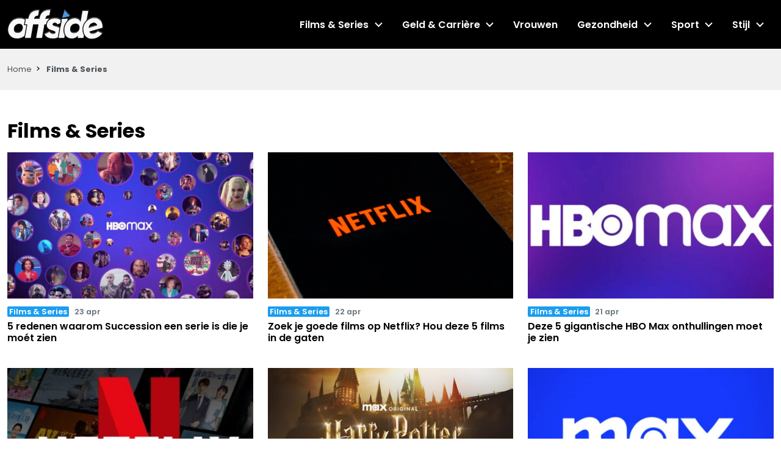

--- FILE ---
content_type: text/html; charset=UTF-8
request_url: https://offside.be/films-series/
body_size: 12226
content:
<!doctype html>
<html lang="nl-NL">
<head>
    <meta name="viewport" content="width=device-width, initial-scale=1, shrink-to-fit=no">
    <meta charset="UTF-8">
    <title>Films &amp; Series</title>

    <link rel="apple-touch-icon" sizes="57x57" href="https://offside.be/wp-content/themes/offside/assets/favicon/apple-icon-57x57.png">
    <link rel="apple-touch-icon" sizes="60x60" href="https://offside.be/wp-content/themes/offside/assets/favicon/apple-icon-60x60.png">
    <link rel="apple-touch-icon" sizes="72x72" href="https://offside.be/wp-content/themes/offside/assets/favicon/apple-icon-72x72.png">
    <link rel="apple-touch-icon" sizes="76x76" href="https://offside.be/wp-content/themes/offside/assets/favicon/apple-icon-76x76.png">
    <link rel="apple-touch-icon" sizes="114x114" href="https://offside.be/wp-content/themes/offside/assets/favicon/apple-icon-114x114.png">
    <link rel="apple-touch-icon" sizes="120x120" href="https://offside.be/wp-content/themes/offside/assets/favicon/apple-icon-120x120.png">
    <link rel="apple-touch-icon" sizes="144x144" href="https://offside.be/wp-content/themes/offside/assets/favicon/apple-icon-144x144.png">
    <link rel="apple-touch-icon" sizes="152x152" href="https://offside.be/wp-content/themes/offside/assets/favicon/apple-icon-152x152.png">
    <link rel="apple-touch-icon" sizes="180x180" href="https://offside.be/wp-content/themes/offside/assets/favicon/apple-icon-180x180.png">
    <link rel="icon" type="image/png" sizes="192x192"  href="https://offside.be/wp-content/themes/offside/assets/favicon/android-icon-192x192.png">
    <link rel="icon" type="image/png" sizes="32x32" href="https://offside.be/wp-content/themes/offside/assets/favicon/favicon-32x32.png">
    <link rel="icon" type="image/png" sizes="96x96" href="https://offside.be/wp-content/themes/offside/assets/favicon/favicon-96x96.png">
    <link rel="icon" type="image/png" sizes="16x16" href="https://offside.be/wp-content/themes/offside/assets/favicon/favicon-16x16.png">
    <link rel="manifest" href="https://offside.be/wp-content/themes/offside/assets/favicon/manifest.json">
    <meta name="msapplication-TileColor" content="#111">
    <meta name="msapplication-TileImage" content="https://offside.be/wp-content/themes/offside/assets/favicon/ms-icon-144x144.png">
    <meta name="theme-color" content="#111">

    <!-- Google tag (gtag.js) -->
    <script async src="https://www.googletagmanager.com/gtag/js?id=G-9Q7DLN8ZZV"></script>
    <script>
      window.dataLayer = window.dataLayer || [];
      function gtag(){dataLayer.push(arguments);}
      gtag('js', new Date());

      gtag('config', 'G-9Q7DLN8ZZV');
    </script>

    <script async src="https://tags.refinery89.com/v2/offsidebe.js"></script>

    <meta name='robots' content='index, follow, max-image-preview:large, max-snippet:-1, max-video-preview:-1' />

	<!-- This site is optimized with the Yoast SEO plugin v19.13 - https://yoast.com/wordpress/plugins/seo/ -->
	<link rel="canonical" href="https://offside.be/films-series/" />
	<link rel="next" href="https://offside.be/films-series/page/2/" />
	<meta property="og:locale" content="nl_NL" />
	<meta property="og:type" content="article" />
	<meta property="og:title" content="Films &amp; Series" />
	<meta property="og:url" content="https://offside.be/films-series/" />
	<meta property="og:site_name" content="Offside.be" />
	<meta name="twitter:card" content="summary_large_image" />
	<script type="application/ld+json" class="yoast-schema-graph">{"@context":"https://schema.org","@graph":[{"@type":"CollectionPage","@id":"https://offside.be/films-series/","url":"https://offside.be/films-series/","name":"Films &amp; Series","isPartOf":{"@id":"https://offside.be/#website"},"primaryImageOfPage":{"@id":"https://offside.be/films-series/#primaryimage"},"image":{"@id":"https://offside.be/films-series/#primaryimage"},"thumbnailUrl":"https://offside.be/wp-content/uploads/2023/03/HBO-Max-2.jpg","breadcrumb":{"@id":"https://offside.be/films-series/#breadcrumb"},"inLanguage":"nl-NL"},{"@type":"ImageObject","inLanguage":"nl-NL","@id":"https://offside.be/films-series/#primaryimage","url":"https://offside.be/wp-content/uploads/2023/03/HBO-Max-2.jpg","contentUrl":"https://offside.be/wp-content/uploads/2023/03/HBO-Max-2.jpg","width":1200,"height":563},{"@type":"BreadcrumbList","@id":"https://offside.be/films-series/#breadcrumb","itemListElement":[{"@type":"ListItem","position":1,"name":"Home","item":"https://offside.be/"},{"@type":"ListItem","position":2,"name":"Films &amp; Series"}]},{"@type":"WebSite","@id":"https://offside.be/#website","url":"https://offside.be/","name":"Offside.be","description":"","publisher":{"@id":"https://offside.be/#organization"},"potentialAction":[{"@type":"SearchAction","target":{"@type":"EntryPoint","urlTemplate":"https://offside.be/?s={search_term_string}"},"query-input":"required name=search_term_string"}],"inLanguage":"nl-NL"},{"@type":"Organization","@id":"https://offside.be/#organization","name":"Offside.be","url":"https://offside.be/","logo":{"@type":"ImageObject","inLanguage":"nl-NL","@id":"https://offside.be/#/schema/logo/image/","url":"https://offside.be/wp-content/uploads/2022/12/logo.jpg","contentUrl":"https://offside.be/wp-content/uploads/2022/12/logo.jpg","width":1080,"height":364,"caption":"Offside.be"},"image":{"@id":"https://offside.be/#/schema/logo/image/"}}]}</script>
	<!-- / Yoast SEO plugin. -->


<style id='wp-img-auto-sizes-contain-inline-css' type='text/css'>
img:is([sizes=auto i],[sizes^="auto," i]){contain-intrinsic-size:3000px 1500px}
/*# sourceURL=wp-img-auto-sizes-contain-inline-css */
</style>
<style id='wp-block-library-inline-css' type='text/css'>
:root{--wp-block-synced-color:#7a00df;--wp-block-synced-color--rgb:122,0,223;--wp-bound-block-color:var(--wp-block-synced-color);--wp-editor-canvas-background:#ddd;--wp-admin-theme-color:#007cba;--wp-admin-theme-color--rgb:0,124,186;--wp-admin-theme-color-darker-10:#006ba1;--wp-admin-theme-color-darker-10--rgb:0,107,160.5;--wp-admin-theme-color-darker-20:#005a87;--wp-admin-theme-color-darker-20--rgb:0,90,135;--wp-admin-border-width-focus:2px}@media (min-resolution:192dpi){:root{--wp-admin-border-width-focus:1.5px}}.wp-element-button{cursor:pointer}:root .has-very-light-gray-background-color{background-color:#eee}:root .has-very-dark-gray-background-color{background-color:#313131}:root .has-very-light-gray-color{color:#eee}:root .has-very-dark-gray-color{color:#313131}:root .has-vivid-green-cyan-to-vivid-cyan-blue-gradient-background{background:linear-gradient(135deg,#00d084,#0693e3)}:root .has-purple-crush-gradient-background{background:linear-gradient(135deg,#34e2e4,#4721fb 50%,#ab1dfe)}:root .has-hazy-dawn-gradient-background{background:linear-gradient(135deg,#faaca8,#dad0ec)}:root .has-subdued-olive-gradient-background{background:linear-gradient(135deg,#fafae1,#67a671)}:root .has-atomic-cream-gradient-background{background:linear-gradient(135deg,#fdd79a,#004a59)}:root .has-nightshade-gradient-background{background:linear-gradient(135deg,#330968,#31cdcf)}:root .has-midnight-gradient-background{background:linear-gradient(135deg,#020381,#2874fc)}:root{--wp--preset--font-size--normal:16px;--wp--preset--font-size--huge:42px}.has-regular-font-size{font-size:1em}.has-larger-font-size{font-size:2.625em}.has-normal-font-size{font-size:var(--wp--preset--font-size--normal)}.has-huge-font-size{font-size:var(--wp--preset--font-size--huge)}.has-text-align-center{text-align:center}.has-text-align-left{text-align:left}.has-text-align-right{text-align:right}.has-fit-text{white-space:nowrap!important}#end-resizable-editor-section{display:none}.aligncenter{clear:both}.items-justified-left{justify-content:flex-start}.items-justified-center{justify-content:center}.items-justified-right{justify-content:flex-end}.items-justified-space-between{justify-content:space-between}.screen-reader-text{border:0;clip-path:inset(50%);height:1px;margin:-1px;overflow:hidden;padding:0;position:absolute;width:1px;word-wrap:normal!important}.screen-reader-text:focus{background-color:#ddd;clip-path:none;color:#444;display:block;font-size:1em;height:auto;left:5px;line-height:normal;padding:15px 23px 14px;text-decoration:none;top:5px;width:auto;z-index:100000}html :where(.has-border-color){border-style:solid}html :where([style*=border-top-color]){border-top-style:solid}html :where([style*=border-right-color]){border-right-style:solid}html :where([style*=border-bottom-color]){border-bottom-style:solid}html :where([style*=border-left-color]){border-left-style:solid}html :where([style*=border-width]){border-style:solid}html :where([style*=border-top-width]){border-top-style:solid}html :where([style*=border-right-width]){border-right-style:solid}html :where([style*=border-bottom-width]){border-bottom-style:solid}html :where([style*=border-left-width]){border-left-style:solid}html :where(img[class*=wp-image-]){height:auto;max-width:100%}:where(figure){margin:0 0 1em}html :where(.is-position-sticky){--wp-admin--admin-bar--position-offset:var(--wp-admin--admin-bar--height,0px)}@media screen and (max-width:600px){html :where(.is-position-sticky){--wp-admin--admin-bar--position-offset:0px}}

/*# sourceURL=wp-block-library-inline-css */
</style><style id='global-styles-inline-css' type='text/css'>
:root{--wp--preset--aspect-ratio--square: 1;--wp--preset--aspect-ratio--4-3: 4/3;--wp--preset--aspect-ratio--3-4: 3/4;--wp--preset--aspect-ratio--3-2: 3/2;--wp--preset--aspect-ratio--2-3: 2/3;--wp--preset--aspect-ratio--16-9: 16/9;--wp--preset--aspect-ratio--9-16: 9/16;--wp--preset--color--black: #000;--wp--preset--color--cyan-bluish-gray: #abb8c3;--wp--preset--color--white: #fff;--wp--preset--color--pale-pink: #f78da7;--wp--preset--color--vivid-red: #cf2e2e;--wp--preset--color--luminous-vivid-orange: #ff6900;--wp--preset--color--luminous-vivid-amber: #fcb900;--wp--preset--color--light-green-cyan: #7bdcb5;--wp--preset--color--vivid-green-cyan: #00d084;--wp--preset--color--pale-cyan-blue: #8ed1fc;--wp--preset--color--vivid-cyan-blue: #0693e3;--wp--preset--color--vivid-purple: #9b51e0;--wp--preset--color--primary-gradient: #1a9def;--wp--preset--color--gray-light: #f8f9fa;--wp--preset--color--gray: #6c757d;--wp--preset--gradient--vivid-cyan-blue-to-vivid-purple: linear-gradient(135deg,rgb(6,147,227) 0%,rgb(155,81,224) 100%);--wp--preset--gradient--light-green-cyan-to-vivid-green-cyan: linear-gradient(135deg,rgb(122,220,180) 0%,rgb(0,208,130) 100%);--wp--preset--gradient--luminous-vivid-amber-to-luminous-vivid-orange: linear-gradient(135deg,rgb(252,185,0) 0%,rgb(255,105,0) 100%);--wp--preset--gradient--luminous-vivid-orange-to-vivid-red: linear-gradient(135deg,rgb(255,105,0) 0%,rgb(207,46,46) 100%);--wp--preset--gradient--very-light-gray-to-cyan-bluish-gray: linear-gradient(135deg,rgb(238,238,238) 0%,rgb(169,184,195) 100%);--wp--preset--gradient--cool-to-warm-spectrum: linear-gradient(135deg,rgb(74,234,220) 0%,rgb(151,120,209) 20%,rgb(207,42,186) 40%,rgb(238,44,130) 60%,rgb(251,105,98) 80%,rgb(254,248,76) 100%);--wp--preset--gradient--blush-light-purple: linear-gradient(135deg,rgb(255,206,236) 0%,rgb(152,150,240) 100%);--wp--preset--gradient--blush-bordeaux: linear-gradient(135deg,rgb(254,205,165) 0%,rgb(254,45,45) 50%,rgb(107,0,62) 100%);--wp--preset--gradient--luminous-dusk: linear-gradient(135deg,rgb(255,203,112) 0%,rgb(199,81,192) 50%,rgb(65,88,208) 100%);--wp--preset--gradient--pale-ocean: linear-gradient(135deg,rgb(255,245,203) 0%,rgb(182,227,212) 50%,rgb(51,167,181) 100%);--wp--preset--gradient--electric-grass: linear-gradient(135deg,rgb(202,248,128) 0%,rgb(113,206,126) 100%);--wp--preset--gradient--midnight: linear-gradient(135deg,rgb(2,3,129) 0%,rgb(40,116,252) 100%);--wp--preset--font-size--small: 13px;--wp--preset--font-size--medium: 20px;--wp--preset--font-size--large: 36px;--wp--preset--font-size--x-large: 42px;--wp--preset--spacing--20: 0.44rem;--wp--preset--spacing--30: 0.67rem;--wp--preset--spacing--40: 1rem;--wp--preset--spacing--50: 1.5rem;--wp--preset--spacing--60: 2.25rem;--wp--preset--spacing--70: 3.38rem;--wp--preset--spacing--80: 5.06rem;--wp--preset--shadow--natural: 6px 6px 9px rgba(0, 0, 0, 0.2);--wp--preset--shadow--deep: 12px 12px 50px rgba(0, 0, 0, 0.4);--wp--preset--shadow--sharp: 6px 6px 0px rgba(0, 0, 0, 0.2);--wp--preset--shadow--outlined: 6px 6px 0px -3px rgb(255, 255, 255), 6px 6px rgb(0, 0, 0);--wp--preset--shadow--crisp: 6px 6px 0px rgb(0, 0, 0);}:where(.is-layout-flex){gap: 0.5em;}:where(.is-layout-grid){gap: 0.5em;}body .is-layout-flex{display: flex;}.is-layout-flex{flex-wrap: wrap;align-items: center;}.is-layout-flex > :is(*, div){margin: 0;}body .is-layout-grid{display: grid;}.is-layout-grid > :is(*, div){margin: 0;}:where(.wp-block-columns.is-layout-flex){gap: 2em;}:where(.wp-block-columns.is-layout-grid){gap: 2em;}:where(.wp-block-post-template.is-layout-flex){gap: 1.25em;}:where(.wp-block-post-template.is-layout-grid){gap: 1.25em;}.has-black-color{color: var(--wp--preset--color--black) !important;}.has-cyan-bluish-gray-color{color: var(--wp--preset--color--cyan-bluish-gray) !important;}.has-white-color{color: var(--wp--preset--color--white) !important;}.has-pale-pink-color{color: var(--wp--preset--color--pale-pink) !important;}.has-vivid-red-color{color: var(--wp--preset--color--vivid-red) !important;}.has-luminous-vivid-orange-color{color: var(--wp--preset--color--luminous-vivid-orange) !important;}.has-luminous-vivid-amber-color{color: var(--wp--preset--color--luminous-vivid-amber) !important;}.has-light-green-cyan-color{color: var(--wp--preset--color--light-green-cyan) !important;}.has-vivid-green-cyan-color{color: var(--wp--preset--color--vivid-green-cyan) !important;}.has-pale-cyan-blue-color{color: var(--wp--preset--color--pale-cyan-blue) !important;}.has-vivid-cyan-blue-color{color: var(--wp--preset--color--vivid-cyan-blue) !important;}.has-vivid-purple-color{color: var(--wp--preset--color--vivid-purple) !important;}.has-black-background-color{background-color: var(--wp--preset--color--black) !important;}.has-cyan-bluish-gray-background-color{background-color: var(--wp--preset--color--cyan-bluish-gray) !important;}.has-white-background-color{background-color: var(--wp--preset--color--white) !important;}.has-pale-pink-background-color{background-color: var(--wp--preset--color--pale-pink) !important;}.has-vivid-red-background-color{background-color: var(--wp--preset--color--vivid-red) !important;}.has-luminous-vivid-orange-background-color{background-color: var(--wp--preset--color--luminous-vivid-orange) !important;}.has-luminous-vivid-amber-background-color{background-color: var(--wp--preset--color--luminous-vivid-amber) !important;}.has-light-green-cyan-background-color{background-color: var(--wp--preset--color--light-green-cyan) !important;}.has-vivid-green-cyan-background-color{background-color: var(--wp--preset--color--vivid-green-cyan) !important;}.has-pale-cyan-blue-background-color{background-color: var(--wp--preset--color--pale-cyan-blue) !important;}.has-vivid-cyan-blue-background-color{background-color: var(--wp--preset--color--vivid-cyan-blue) !important;}.has-vivid-purple-background-color{background-color: var(--wp--preset--color--vivid-purple) !important;}.has-black-border-color{border-color: var(--wp--preset--color--black) !important;}.has-cyan-bluish-gray-border-color{border-color: var(--wp--preset--color--cyan-bluish-gray) !important;}.has-white-border-color{border-color: var(--wp--preset--color--white) !important;}.has-pale-pink-border-color{border-color: var(--wp--preset--color--pale-pink) !important;}.has-vivid-red-border-color{border-color: var(--wp--preset--color--vivid-red) !important;}.has-luminous-vivid-orange-border-color{border-color: var(--wp--preset--color--luminous-vivid-orange) !important;}.has-luminous-vivid-amber-border-color{border-color: var(--wp--preset--color--luminous-vivid-amber) !important;}.has-light-green-cyan-border-color{border-color: var(--wp--preset--color--light-green-cyan) !important;}.has-vivid-green-cyan-border-color{border-color: var(--wp--preset--color--vivid-green-cyan) !important;}.has-pale-cyan-blue-border-color{border-color: var(--wp--preset--color--pale-cyan-blue) !important;}.has-vivid-cyan-blue-border-color{border-color: var(--wp--preset--color--vivid-cyan-blue) !important;}.has-vivid-purple-border-color{border-color: var(--wp--preset--color--vivid-purple) !important;}.has-vivid-cyan-blue-to-vivid-purple-gradient-background{background: var(--wp--preset--gradient--vivid-cyan-blue-to-vivid-purple) !important;}.has-light-green-cyan-to-vivid-green-cyan-gradient-background{background: var(--wp--preset--gradient--light-green-cyan-to-vivid-green-cyan) !important;}.has-luminous-vivid-amber-to-luminous-vivid-orange-gradient-background{background: var(--wp--preset--gradient--luminous-vivid-amber-to-luminous-vivid-orange) !important;}.has-luminous-vivid-orange-to-vivid-red-gradient-background{background: var(--wp--preset--gradient--luminous-vivid-orange-to-vivid-red) !important;}.has-very-light-gray-to-cyan-bluish-gray-gradient-background{background: var(--wp--preset--gradient--very-light-gray-to-cyan-bluish-gray) !important;}.has-cool-to-warm-spectrum-gradient-background{background: var(--wp--preset--gradient--cool-to-warm-spectrum) !important;}.has-blush-light-purple-gradient-background{background: var(--wp--preset--gradient--blush-light-purple) !important;}.has-blush-bordeaux-gradient-background{background: var(--wp--preset--gradient--blush-bordeaux) !important;}.has-luminous-dusk-gradient-background{background: var(--wp--preset--gradient--luminous-dusk) !important;}.has-pale-ocean-gradient-background{background: var(--wp--preset--gradient--pale-ocean) !important;}.has-electric-grass-gradient-background{background: var(--wp--preset--gradient--electric-grass) !important;}.has-midnight-gradient-background{background: var(--wp--preset--gradient--midnight) !important;}.has-small-font-size{font-size: var(--wp--preset--font-size--small) !important;}.has-medium-font-size{font-size: var(--wp--preset--font-size--medium) !important;}.has-large-font-size{font-size: var(--wp--preset--font-size--large) !important;}.has-x-large-font-size{font-size: var(--wp--preset--font-size--x-large) !important;}
/*# sourceURL=global-styles-inline-css */
</style>

<style id='classic-theme-styles-inline-css' type='text/css'>
/*! This file is auto-generated */
.wp-block-button__link{color:#fff;background-color:#32373c;border-radius:9999px;box-shadow:none;text-decoration:none;padding:calc(.667em + 2px) calc(1.333em + 2px);font-size:1.125em}.wp-block-file__button{background:#32373c;color:#fff;text-decoration:none}
/*# sourceURL=/wp-includes/css/classic-themes.min.css */
</style>
<link rel='stylesheet' id='mediaflirt-style-css' href='https://offside.be/wp-content/themes/offside/app/style.6f797274.css' type='text/css' media='all' />
</head>
<body>

<header class="header">
    <div class="container h-100">

        <div class="d-flex justify-content-between align-items-center h-100">
            <div class="header-logo">
                <a href="https://offside.be">
                    <img src="https://offside.be/wp-content/themes/offside/assets/images/logo.svg" alt="logo" width="157" height="50">
                </a>
            </div>

            <div class="main-navigation">
                <ul id="menu-main-navigation" class="menu"><li id="menu-item-9" class="menu-item menu-item-type-taxonomy menu-item-object-category current-menu-item menu-item-has-children menu-item-9"><a href="https://offside.be/films-series/" aria-current="page">Films &amp; Series</a>
<ul class="sub-menu">
	<li id="menu-item-16" class="menu-item menu-item-type-taxonomy menu-item-object-category menu-item-16"><a href="https://offside.be/films-series/netflix/">Netflix</a></li>
	<li id="menu-item-14" class="menu-item menu-item-type-taxonomy menu-item-object-category menu-item-14"><a href="https://offside.be/films-series/disney-plus/">Disney+</a></li>
	<li id="menu-item-15" class="menu-item menu-item-type-taxonomy menu-item-object-category menu-item-15"><a href="https://offside.be/films-series/hbo-max/">HBO Max</a></li>
	<li id="menu-item-11" class="menu-item menu-item-type-taxonomy menu-item-object-category menu-item-11"><a href="https://offside.be/films-series/apple-tv-plus/">Apple TV+</a></li>
	<li id="menu-item-10" class="menu-item menu-item-type-taxonomy menu-item-object-category menu-item-10"><a href="https://offside.be/films-series/amazon-prime-video/">Amazon Prime Video</a></li>
	<li id="menu-item-13" class="menu-item menu-item-type-taxonomy menu-item-object-category menu-item-13"><a href="https://offside.be/films-series/discovery-plus/">Discovery+</a></li>
	<li id="menu-item-17" class="menu-item menu-item-type-taxonomy menu-item-object-category menu-item-17"><a href="https://offside.be/films-series/skyshowtime/">SkyShowtime</a></li>
	<li id="menu-item-12" class="menu-item menu-item-type-taxonomy menu-item-object-category menu-item-12"><a href="https://offside.be/films-series/bioscoop/">Bioscoop</a></li>
	<li id="menu-item-18" class="menu-item menu-item-type-taxonomy menu-item-object-category menu-item-18"><a href="https://offside.be/films-series/televisie/">Televisie</a></li>
</ul>
</li>
<li id="menu-item-32" class="menu-item menu-item-type-taxonomy menu-item-object-category menu-item-has-children menu-item-32"><a href="https://offside.be/geld-carriere/">Geld &amp; Carrière</a>
<ul class="sub-menu">
	<li id="menu-item-33" class="menu-item menu-item-type-taxonomy menu-item-object-category menu-item-33"><a href="https://offside.be/geld-carriere/banen-salaris/">Banen &amp; Salaris</a></li>
	<li id="menu-item-34" class="menu-item menu-item-type-taxonomy menu-item-object-category menu-item-34"><a href="https://offside.be/geld-carriere/crypto/">Crypto</a></li>
	<li id="menu-item-35" class="menu-item menu-item-type-taxonomy menu-item-object-category menu-item-35"><a href="https://offside.be/geld-carriere/investeren-beleggen/">Investeren &amp; Beleggen</a></li>
	<li id="menu-item-37" class="menu-item menu-item-type-taxonomy menu-item-object-category menu-item-37"><a href="https://offside.be/geld-carriere/sparen/">Sparen</a></li>
	<li id="menu-item-36" class="menu-item menu-item-type-taxonomy menu-item-object-category menu-item-36"><a href="https://offside.be/geld-carriere/rijk-beroemd/">Rijk &amp; Beroemd</a></li>
</ul>
</li>
<li id="menu-item-99" class="menu-item menu-item-type-taxonomy menu-item-object-category menu-item-99"><a href="https://offside.be/vrouwen/">Vrouwen</a></li>
<li id="menu-item-19" class="menu-item menu-item-type-taxonomy menu-item-object-category menu-item-has-children menu-item-19"><a href="https://offside.be/gezondheid/">Gezondheid</a>
<ul class="sub-menu">
	<li id="menu-item-22" class="menu-item menu-item-type-taxonomy menu-item-object-category menu-item-22"><a href="https://offside.be/gezondheid/voeding/">Voeding</a></li>
	<li id="menu-item-20" class="menu-item menu-item-type-taxonomy menu-item-object-category menu-item-20"><a href="https://offside.be/gezondheid/afvallen/">Afvallen</a></li>
	<li id="menu-item-21" class="menu-item menu-item-type-taxonomy menu-item-object-category menu-item-21"><a href="https://offside.be/gezondheid/fitness/">Fitness</a></li>
</ul>
</li>
<li id="menu-item-23" class="menu-item menu-item-type-taxonomy menu-item-object-category menu-item-has-children menu-item-23"><a href="https://offside.be/sport/">Sport</a>
<ul class="sub-menu">
	<li id="menu-item-24" class="menu-item menu-item-type-taxonomy menu-item-object-category menu-item-24"><a href="https://offside.be/sport/formule-1/">Formule 1</a></li>
	<li id="menu-item-26" class="menu-item menu-item-type-taxonomy menu-item-object-category menu-item-26"><a href="https://offside.be/sport/voetbal/">Voetbal</a></li>
	<li id="menu-item-25" class="menu-item menu-item-type-taxonomy menu-item-object-category menu-item-25"><a href="https://offside.be/sport/glory/">Glory</a></li>
</ul>
</li>
<li id="menu-item-27" class="menu-item menu-item-type-taxonomy menu-item-object-category menu-item-has-children menu-item-27"><a href="https://offside.be/stijl/">Stijl</a>
<ul class="sub-menu">
	<li id="menu-item-5" class="menu-item menu-item-type-taxonomy menu-item-object-category menu-item-5"><a href="https://offside.be/stijl/autos/">Auto’s</a></li>
	<li id="menu-item-8" class="menu-item menu-item-type-taxonomy menu-item-object-category menu-item-8"><a href="https://offside.be/stijl/motoren/">Motoren</a></li>
	<li id="menu-item-31" class="menu-item menu-item-type-taxonomy menu-item-object-category menu-item-31"><a href="https://offside.be/stijl/sneakers/">Sneakers</a></li>
	<li id="menu-item-28" class="menu-item menu-item-type-taxonomy menu-item-object-category menu-item-28"><a href="https://offside.be/stijl/horloges-accessoires/">Horloges &amp; accessoires</a></li>
	<li id="menu-item-30" class="menu-item menu-item-type-taxonomy menu-item-object-category menu-item-30"><a href="https://offside.be/stijl/kleding/">Kleding</a></li>
	<li id="menu-item-29" class="menu-item menu-item-type-taxonomy menu-item-object-category menu-item-29"><a href="https://offside.be/stijl/kapsels-baarden/">Kapsels &amp; Baarden</a></li>
</ul>
</li>
</ul>
                <div class="social-media main-navigation__social-media d-flex d-lg-none">
    <ul>
                    <li>
                <a href="/facebook" target="_blank">
                    <span class="icon icon-md"><svg fill="none" xmlns="http://www.w3.org/2000/svg" viewBox="0 0 12 20"><path d="M1.271 10.652h2.193v9.025c0 .179.144.323.322.323h3.717a.323.323 0 0 0 .323-.323v-8.982h2.52a.323.323 0 0 0 .32-.286l.383-3.323a.322.322 0 0 0-.32-.36H7.826V4.645c0-.628.338-.947 1.005-.947h1.898a.323.323 0 0 0 .323-.322V.325a.323.323 0 0 0-.323-.323H8.113L7.993 0C7.54 0 5.962.09 4.716 1.236c-1.381 1.27-1.19 2.791-1.143 3.055v2.436H1.27a.323.323 0 0 0-.322.322v3.28c0 .178.144.323.322.323Z" fill="currentColor"/></svg>
</span>                </a>
            </li>
                    <li>
                <a href="/instagram" target="_blank">
                    <span class="icon icon-md"><svg width="24" height="24" viewBox="0 0 24 24" fill="none" xmlns="http://www.w3.org/2000/svg"><path d="M12 0C8.743 0 8.334.015 7.054.072 5.776.132 4.905.333 4.14.63c-.8.301-1.526.774-2.125 1.385A5.89 5.89 0 0 0 .63 4.14c-.297.762-.5 1.635-.558 2.91C.015 8.332 0 8.74 0 12.002c0 3.257.015 3.665.072 4.945.06 1.278.261 2.15.558 2.913a5.894 5.894 0 0 0 1.385 2.125 5.856 5.856 0 0 0 2.123 1.385c.766.297 1.636.5 2.913.558C8.332 23.985 8.742 24 12 24c3.26 0 3.666-.015 4.947-.072 1.277-.06 2.151-.261 2.915-.558a5.875 5.875 0 0 0 2.123-1.385 5.894 5.894 0 0 0 1.385-2.125c.296-.764.498-1.635.558-2.913.057-1.28.072-1.688.072-4.947 0-3.26-.015-3.668-.072-4.949-.06-1.276-.262-2.149-.558-2.911a5.89 5.89 0 0 0-1.385-2.125A5.867 5.867 0 0 0 19.86.63c-.765-.297-1.638-.5-2.915-.558C15.665.015 15.258 0 11.997 0h.005H12Zm-1.075 2.163H12c3.205 0 3.584.01 4.848.069 1.17.052 1.806.249 2.23.412.559.218.96.479 1.38.899.42.42.679.819.896 1.38.165.421.36 1.058.413 2.228.058 1.264.07 1.643.07 4.846 0 3.203-.012 3.584-.07 4.848-.053 1.17-.249 1.805-.413 2.228-.192.52-.499.992-.898 1.378-.42.42-.819.68-1.38.897-.42.165-1.056.36-2.228.414-1.264.057-1.643.07-4.848.07-3.204 0-3.585-.013-4.849-.07-1.17-.054-1.804-.249-2.228-.414a3.716 3.716 0 0 1-1.38-.897 3.72 3.72 0 0 1-.9-1.38c-.163-.422-.36-1.058-.412-2.228-.057-1.264-.069-1.643-.069-4.849 0-3.204.012-3.582.069-4.846.054-1.17.249-1.806.414-2.23.218-.559.478-.96.899-1.38.42-.42.819-.679 1.38-.896.423-.165 1.057-.36 2.227-.414 1.107-.052 1.536-.067 3.772-.068v.003Zm7.482 1.992a1.44 1.44 0 1 0 0 2.88 1.44 1.44 0 0 0 0-2.88Zm-6.405 1.683a6.163 6.163 0 1 0-.193 12.325 6.163 6.163 0 0 0 .193-12.325Zm0 2.162a4 4 0 1 1 0 8 4 4 0 0 1 0-8Z" fill="currentColor"/></svg>
</span>                </a>
            </li>
                    <li>
                <a href="/pinterest" target="_blank">
                    <span class="icon icon-md"><svg fill="none" xmlns="http://www.w3.org/2000/svg" viewBox="0 0 20 26"><path fill-rule="evenodd" clip-rule="evenodd" d="M4.432 25.648c1.424-1.27 2.401-3.078 2.879-4.932l.977-3.725c.508.977 2.008 1.8 3.586 1.8 4.725 0 8.126-4.34 8.126-9.75 0-5.178-4.225-9.049-9.658-9.049-6.764 0-10.35 4.54-10.35 9.48 0 2.294 1.224 5.157 3.178 6.065.293.146.454.077.524-.216.046-.223.315-1.277.438-1.777a.47.47 0 0 0-.107-.454c-.647-.785-1.17-2.232-1.17-3.571 0-3.455 2.616-6.803 7.072-6.803 3.848 0 6.54 2.617 6.54 6.372 0 4.24-2.138 7.18-4.924 7.18-1.54 0-2.693-1.27-2.316-2.832.446-1.862 1.3-3.87 1.3-5.21 0-1.2-.639-2.2-1.985-2.2-1.578 0-2.832 1.623-2.832 3.809 0 1.385.462 2.323.462 2.323s-1.555 6.565-1.84 7.788c-.315 1.354-.192 3.255-.053 4.494l.138 1.216.015-.008Z" fill="currentColor"/></svg>
</span>                </a>
            </li>
                    <li>
                <a href="/youtube" target="_blank">
                    <span class="icon icon-md"><svg width="28" height="22" viewBox="0 0 28 22" fill="none" xmlns="http://www.w3.org/2000/svg"><path d="M14 .333c1.14 0 2.309.03 3.442.077l1.34.064 1.281.076 1.2.083 1.095.084a5.07 5.07 0 0 1 4.66 4.564l.053.566.1 1.214c.093 1.257.162 2.629.162 3.939s-.069 2.681-.162 3.94l-.1 1.212-.053.566a5.07 5.07 0 0 1-4.66 4.565l-1.095.084-1.2.083-1.281.076-1.34.064a83.468 83.468 0 0 1-3.442.077c-1.14 0-2.309-.03-3.442-.078l-1.34-.063-1.281-.076-1.2-.083-1.095-.084a5.07 5.07 0 0 1-4.66-4.565l-.053-.566-.1-1.213A54.22 54.22 0 0 1 .667 11c0-1.31.069-2.68.162-3.938l.1-1.214.053-.566A5.07 5.07 0 0 1 5.642.717L6.737.633l1.2-.083L9.219.474 10.558.41A83.586 83.586 0 0 1 14 .333ZM14 3c-1.1 0-2.232.029-3.334.075l-1.303.062-1.252.074-1.176.08-1.077.084a2.403 2.403 0 0 0-2.221 2.164c-.157 1.611-.304 3.618-.304 5.46 0 1.843.147 3.85.304 5.462a2.403 2.403 0 0 0 2.22 2.164l1.078.083 1.176.08 1.252.075 1.303.062A80.83 80.83 0 0 0 14 19c1.1 0 2.232-.029 3.334-.075l1.304-.062 1.251-.074 1.176-.081 1.077-.083a2.403 2.403 0 0 0 2.222-2.164c.156-1.612.303-3.618.303-5.461 0-1.843-.147-3.85-.303-5.461a2.403 2.403 0 0 0-2.222-2.164l-1.077-.083-1.176-.081-1.251-.074-1.304-.062A80.926 80.926 0 0 0 14 3Zm-2.667 4.767a.8.8 0 0 1 1.092-.746l.108.053 5.6 3.233a.8.8 0 0 1 .114 1.307l-.114.079-5.6 3.233a.8.8 0 0 1-1.19-.573l-.01-.12V7.767Z" fill="currentColor"/></svg>
</span>                </a>
            </li>
            </ul>
</div>
            </div>

            <div class="js-mobile-trigger navigation-trigger d-flex d-lg-none">
                <div class="d-inline-block">
                    <span></span>
                    <span></span>
                    <span></span>
                </div>
            </div>
        </div>

    </div>
</header>

<div class="breadcrumb"><div class="container"><span><span><a href="https://offside.be/">Home</a></span>  <span class="breadcrumb_last" aria-current="page"><strong>Films &amp; Series</strong></span></span></div></div>


<div class="container mt-4 mt-md-5">
    <main class="d-flex flex-column">
                    <h1>Films &amp; Series</h1>
        
        
        <div class="posts mb-3 mb-lg-4">
            <div class="row">
                

<div class="col-sm-6 col-lg-4 mb-3 mb-sm-4 pb-sm-3 posts__counter-1 posts__item-big">
    <article>
        <div class="posts__image">
            <figure>
                <a href="https://offside.be/films-series/succession-op-hbo-max-kijken/">
                    <img src="https://offside.be/wp-content/uploads/2023/03/HBO-Max-2-100x100.jpg"
                         srcset="https://offside.be/wp-content/uploads/2023/03/HBO-Max-2-100x100.jpg 400w,
                        https://offside.be/wp-content/uploads/2023/03/HBO-Max-2-450x280.jpg 800w"
                         loading="lazy"
                         alt="5 redenen waarom Succession een serie is die je moét zien"
                         width="420" height="240">
                </a>
            </figure>
        </div>

        <div class="posts__info">
            <div class="posts__category-date">
                <a href="https://offside.be/films-series/" class="posts__category">Films &amp; Series</a>
                <time datetime="23-04-2023" itemprop="datePublished" class="posts__date">
                    23 apr                </time>
            </div>

            <h3 class="posts__title mb-0">
                <a href="https://offside.be/films-series/succession-op-hbo-max-kijken/">
                    5 redenen waarom Succession een serie is die je moét zien                </a>
            </h3>
        </div>
    </article>
</div>


<div class="col-sm-6 col-lg-4 mb-3 mb-sm-4 pb-sm-3 posts__counter-2 posts__item-big">
    <article>
        <div class="posts__image">
            <figure>
                <a href="https://offside.be/films-series/5-aankomende-netflix-films-in-2023-om-in-de-gaten-te-houden/">
                    <img src="https://offside.be/wp-content/uploads/2023/01/Netflix-Offside-5-100x100.png"
                         srcset="https://offside.be/wp-content/uploads/2023/01/Netflix-Offside-5-100x100.png 400w,
                        https://offside.be/wp-content/uploads/2023/01/Netflix-Offside-5-450x280.png 800w"
                         loading="lazy"
                         alt="Zoek je goede films op Netflix? Hou deze 5 films in de gaten"
                         width="420" height="240">
                </a>
            </figure>
        </div>

        <div class="posts__info">
            <div class="posts__category-date">
                <a href="https://offside.be/films-series/" class="posts__category">Films &amp; Series</a>
                <time datetime="22-04-2023" itemprop="datePublished" class="posts__date">
                    22 apr                </time>
            </div>

            <h3 class="posts__title mb-0">
                <a href="https://offside.be/films-series/5-aankomende-netflix-films-in-2023-om-in-de-gaten-te-houden/">
                    Zoek je goede films op Netflix? Hou deze 5 films in de gaten                </a>
            </h3>
        </div>
    </article>
</div>


<div class="col-sm-6 col-lg-4 mb-3 mb-sm-4 pb-sm-3 posts__counter-3 posts__item-big">
    <article>
        <div class="posts__image">
            <figure>
                <a href="https://offside.be/films-series/gigantische-hbo-max-onthullingen-die-je-moet-zien/">
                    <img src="https://offside.be/wp-content/uploads/2023/03/hbo-max-1-100x100.jpg"
                         srcset="https://offside.be/wp-content/uploads/2023/03/hbo-max-1-100x100.jpg 400w,
                        https://offside.be/wp-content/uploads/2023/03/hbo-max-1-450x280.jpg 800w"
                         loading="lazy"
                         alt="Deze 5 gigantische HBO Max onthullingen moet je zien"
                         width="420" height="240">
                </a>
            </figure>
        </div>

        <div class="posts__info">
            <div class="posts__category-date">
                <a href="https://offside.be/films-series/" class="posts__category">Films &amp; Series</a>
                <time datetime="21-04-2023" itemprop="datePublished" class="posts__date">
                    21 apr                </time>
            </div>

            <h3 class="posts__title mb-0">
                <a href="https://offside.be/films-series/gigantische-hbo-max-onthullingen-die-je-moet-zien/">
                    Deze 5 gigantische HBO Max onthullingen moet je zien                </a>
            </h3>
        </div>
    </article>
</div>


<div class="col-sm-6 col-lg-4 mb-3 mb-sm-4 pb-sm-3 posts__counter-4 posts__item-big">
    <article>
        <div class="posts__image">
            <figure>
                <a href="https://offside.be/films-series/netflix-gebruikers-opgelet-strenge-controle-komt-er-nu-echt-aan/">
                    <img src="https://offside.be/wp-content/uploads/2022/12/Netflix-30-12-2022-100x100.jpg"
                         srcset="https://offside.be/wp-content/uploads/2022/12/Netflix-30-12-2022-100x100.jpg 400w,
                        https://offside.be/wp-content/uploads/2022/12/Netflix-30-12-2022-450x280.jpg 800w"
                         loading="lazy"
                         alt="Netflix-gebruikers opgelet! Strenge controle komt er nu echt aan"
                         width="420" height="240">
                </a>
            </figure>
        </div>

        <div class="posts__info">
            <div class="posts__category-date">
                <a href="https://offside.be/films-series/" class="posts__category">Films &amp; Series</a>
                <time datetime="20-04-2023" itemprop="datePublished" class="posts__date">
                    20 apr                </time>
            </div>

            <h3 class="posts__title mb-0">
                <a href="https://offside.be/films-series/netflix-gebruikers-opgelet-strenge-controle-komt-er-nu-echt-aan/">
                    Netflix-gebruikers opgelet! Strenge controle komt er nu echt aan                </a>
            </h3>
        </div>
    </article>
</div>


<div class="col-sm-6 col-lg-4 mb-3 mb-sm-4 pb-sm-3 posts__counter-5 posts__item-big">
    <article>
        <div class="posts__image">
            <figure>
                <a href="https://offside.be/films-series/alles-wat-je-over-de-nieuwe-harry-potter-serie-moet-weten/">
                    <img src="https://offside.be/wp-content/uploads/2023/04/Offside-Harry-Potter-HBO-Max-streamingdienst-Max-Films-Series-100x100.jpg"
                         srcset="https://offside.be/wp-content/uploads/2023/04/Offside-Harry-Potter-HBO-Max-streamingdienst-Max-Films-Series-100x100.jpg 400w,
                        https://offside.be/wp-content/uploads/2023/04/Offside-Harry-Potter-HBO-Max-streamingdienst-Max-Films-Series-450x280.jpg 800w"
                         loading="lazy"
                         alt="Alles wat je over de nieuwe Harry Potter-serie moet weten"
                         width="420" height="240">
                </a>
            </figure>
        </div>

        <div class="posts__info">
            <div class="posts__category-date">
                <a href="https://offside.be/films-series/" class="posts__category">Films &amp; Series</a>
                <time datetime="17-04-2023" itemprop="datePublished" class="posts__date">
                    17 apr                </time>
            </div>

            <h3 class="posts__title mb-0">
                <a href="https://offside.be/films-series/alles-wat-je-over-de-nieuwe-harry-potter-serie-moet-weten/">
                    Alles wat je over de nieuwe Harry Potter-serie moet weten                </a>
            </h3>
        </div>
    </article>
</div>


<div class="col-sm-6 col-lg-4 mb-3 mb-sm-4 pb-sm-3 posts__counter-6 posts__item-big">
    <article>
        <div class="posts__image">
            <figure>
                <a href="https://offside.be/films-series/hbo-max-vervanger-max-uitgelegd/">
                    <img src="https://offside.be/wp-content/uploads/2023/04/Offside-Films-series-HBO-Max-vervanger-Max-100x100.jpg"
                         srcset="https://offside.be/wp-content/uploads/2023/04/Offside-Films-series-HBO-Max-vervanger-Max-100x100.jpg 400w,
                        https://offside.be/wp-content/uploads/2023/04/Offside-Films-series-HBO-Max-vervanger-Max-450x280.jpg 800w"
                         loading="lazy"
                         alt="Alles wat je over HBO Max-vervanger MAX moet weten"
                         width="420" height="240">
                </a>
            </figure>
        </div>

        <div class="posts__info">
            <div class="posts__category-date">
                <a href="https://offside.be/films-series/" class="posts__category">Films &amp; Series</a>
                <time datetime="15-04-2023" itemprop="datePublished" class="posts__date">
                    15 apr                </time>
            </div>

            <h3 class="posts__title mb-0">
                <a href="https://offside.be/films-series/hbo-max-vervanger-max-uitgelegd/">
                    Alles wat je over HBO Max-vervanger MAX moet weten                </a>
            </h3>
        </div>
    </article>
</div>


<div class="col-sm-6 col-lg-4 mb-3 mb-sm-4 pb-sm-3 posts__counter-7 posts__item-big">
    <article>
        <div class="posts__image">
            <figure>
                <a href="https://offside.be/films-series/alle-nieuwe-star-wars-films-en-series/">
                    <img src="https://offside.be/wp-content/uploads/2023/04/Star-Wars-2023-Films-series-disney-100x100.jpg"
                         srcset="https://offside.be/wp-content/uploads/2023/04/Star-Wars-2023-Films-series-disney-100x100.jpg 400w,
                        https://offside.be/wp-content/uploads/2023/04/Star-Wars-2023-Films-series-disney-450x280.jpg 800w"
                         loading="lazy"
                         alt="Alle nieuwe Star Wars films en series die binnenkort verschijnen"
                         width="420" height="240">
                </a>
            </figure>
        </div>

        <div class="posts__info">
            <div class="posts__category-date">
                <a href="https://offside.be/films-series/bioscoop/" class="posts__category">Bioscoop</a>
                <time datetime="14-04-2023" itemprop="datePublished" class="posts__date">
                    14 apr                </time>
            </div>

            <h3 class="posts__title mb-0">
                <a href="https://offside.be/films-series/alle-nieuwe-star-wars-films-en-series/">
                    Alle nieuwe Star Wars films en series die binnenkort verschijnen                </a>
            </h3>
        </div>
    </article>
</div>


<div class="col-sm-6 col-lg-4 mb-3 mb-sm-4 pb-sm-3 posts__counter-8 posts__item-big">
    <article>
        <div class="posts__image">
            <figure>
                <a href="https://offside.be/films-series/netflix-komt-opnieuw-met-zinnenprikkelende-oorlogsfilm/">
                    <img src="https://offside.be/wp-content/uploads/2023/04/bloodandgoldnetflix-100x100.jpg"
                         srcset="https://offside.be/wp-content/uploads/2023/04/bloodandgoldnetflix-100x100.jpg 400w,
                        https://offside.be/wp-content/uploads/2023/04/bloodandgoldnetflix-450x280.jpg 800w"
                         loading="lazy"
                         alt="Netflix komt opnieuw met zinnenprikkelende oorlogsfilm"
                         width="420" height="240">
                </a>
            </figure>
        </div>

        <div class="posts__info">
            <div class="posts__category-date">
                <a href="https://offside.be/films-series/" class="posts__category">Films &amp; Series</a>
                <time datetime="12-04-2023" itemprop="datePublished" class="posts__date">
                    12 apr                </time>
            </div>

            <h3 class="posts__title mb-0">
                <a href="https://offside.be/films-series/netflix-komt-opnieuw-met-zinnenprikkelende-oorlogsfilm/">
                    Netflix komt opnieuw met zinnenprikkelende oorlogsfilm                </a>
            </h3>
        </div>
    </article>
</div>


<div class="col-sm-6 col-lg-4 mb-3 mb-sm-4 pb-sm-3 posts__counter-9 posts__item-big">
    <article>
        <div class="posts__image">
            <figure>
                <a href="https://offside.be/films-series/walking-dead-ster-schittert-in-serie-van-het-jaar-op-netflix/">
                    <img src="https://offside.be/wp-content/uploads/2023/04/Yeun-Beef-09-04-2023-100x100.jpg"
                         srcset="https://offside.be/wp-content/uploads/2023/04/Yeun-Beef-09-04-2023-100x100.jpg 400w,
                        https://offside.be/wp-content/uploads/2023/04/Yeun-Beef-09-04-2023-450x280.jpg 800w"
                         loading="lazy"
                         alt="Walking Dead-ster schittert in &#8216;serie van het jaar&#8217; op Netflix"
                         width="420" height="240">
                </a>
            </figure>
        </div>

        <div class="posts__info">
            <div class="posts__category-date">
                <a href="https://offside.be/films-series/" class="posts__category">Films &amp; Series</a>
                <time datetime="09-04-2023" itemprop="datePublished" class="posts__date">
                    09 apr                </time>
            </div>

            <h3 class="posts__title mb-0">
                <a href="https://offside.be/films-series/walking-dead-ster-schittert-in-serie-van-het-jaar-op-netflix/">
                    Walking Dead-ster schittert in &#8216;serie van het jaar&#8217; op Netflix                </a>
            </h3>
        </div>
    </article>
</div>


<div class="col-sm-6 col-lg-4 mb-3 mb-sm-4 pb-sm-3 posts__counter-10 posts__item-big">
    <article>
        <div class="posts__image">
            <figure>
                <a href="https://offside.be/films-series/verborgen-pareltjes-op-disney/">
                    <img src="https://offside.be/wp-content/uploads/2023/03/Offside-Disney-Plus-banner-logos-100x100.jpg"
                         srcset="https://offside.be/wp-content/uploads/2023/03/Offside-Disney-Plus-banner-logos-100x100.jpg 400w,
                        https://offside.be/wp-content/uploads/2023/03/Offside-Disney-Plus-banner-logos-450x280.jpg 800w"
                         loading="lazy"
                         alt="5 verborgen pareltjes op Disney+ om te kijken"
                         width="420" height="240">
                </a>
            </figure>
        </div>

        <div class="posts__info">
            <div class="posts__category-date">
                <a href="https://offside.be/films-series/disney-plus/" class="posts__category">Disney+</a>
                <time datetime="08-04-2023" itemprop="datePublished" class="posts__date">
                    08 apr                </time>
            </div>

            <h3 class="posts__title mb-0">
                <a href="https://offside.be/films-series/verborgen-pareltjes-op-disney/">
                    5 verborgen pareltjes op Disney+ om te kijken                </a>
            </h3>
        </div>
    </article>
</div>


<div class="col-sm-6 col-lg-4 mb-3 mb-sm-4 pb-sm-3 posts__counter-11 posts__item-big">
    <article>
        <div class="posts__image">
            <figure>
                <a href="https://offside.be/films-series/fantasiefilms-op-hbo-max/">
                    <img src="https://offside.be/wp-content/uploads/2023/04/Offside-Lord-of-the-Rings-HBO-Max-100x100.png"
                         srcset="https://offside.be/wp-content/uploads/2023/04/Offside-Lord-of-the-Rings-HBO-Max-100x100.png 400w,
                        https://offside.be/wp-content/uploads/2023/04/Offside-Lord-of-the-Rings-HBO-Max-450x280.png 800w"
                         loading="lazy"
                         alt="De fantasiefilms op HBO Max om nu te kijken"
                         width="420" height="240">
                </a>
            </figure>
        </div>

        <div class="posts__info">
            <div class="posts__category-date">
                <a href="https://offside.be/films-series/" class="posts__category">Films &amp; Series</a>
                <time datetime="07-04-2023" itemprop="datePublished" class="posts__date">
                    07 apr                </time>
            </div>

            <h3 class="posts__title mb-0">
                <a href="https://offside.be/films-series/fantasiefilms-op-hbo-max/">
                    De fantasiefilms op HBO Max om nu te kijken                </a>
            </h3>
        </div>
    </article>
</div>


<div class="col-sm-6 col-lg-4 mb-3 mb-sm-4 pb-sm-3 posts__counter-12 posts__item-big">
    <article>
        <div class="posts__image">
            <figure>
                <a href="https://offside.be/films-series/superheldenfilms-op-hbo-max/">
                    <img src="https://offside.be/wp-content/uploads/2023/03/hbo-max-1-100x100.jpg"
                         srcset="https://offside.be/wp-content/uploads/2023/03/hbo-max-1-100x100.jpg 400w,
                        https://offside.be/wp-content/uploads/2023/03/hbo-max-1-450x280.jpg 800w"
                         loading="lazy"
                         alt="5 fantastische superheldenfilms op HBO Max"
                         width="420" height="240">
                </a>
            </figure>
        </div>

        <div class="posts__info">
            <div class="posts__category-date">
                <a href="https://offside.be/films-series/" class="posts__category">Films &amp; Series</a>
                <time datetime="02-04-2023" itemprop="datePublished" class="posts__date">
                    02 apr                </time>
            </div>

            <h3 class="posts__title mb-0">
                <a href="https://offside.be/films-series/superheldenfilms-op-hbo-max/">
                    5 fantastische superheldenfilms op HBO Max                </a>
            </h3>
        </div>
    </article>
</div>


<div class="col-sm-6 col-lg-4 mb-3 mb-sm-4 pb-sm-3 posts__counter-13 posts__item-big">
    <article>
        <div class="posts__image">
            <figure>
                <a href="https://offside.be/films-series/actiefilms-op-disney-die-je-moet-kijken/">
                    <img src="https://offside.be/wp-content/uploads/2023/03/Disney-Plus-Offside-logo-banner-100x100.jpg"
                         srcset="https://offside.be/wp-content/uploads/2023/03/Disney-Plus-Offside-logo-banner-100x100.jpg 400w,
                        https://offside.be/wp-content/uploads/2023/03/Disney-Plus-Offside-logo-banner-450x280.jpg 800w"
                         loading="lazy"
                         alt="5 actiefilms op Disney+ die je moet kijken"
                         width="420" height="240">
                </a>
            </figure>
        </div>

        <div class="posts__info">
            <div class="posts__category-date">
                <a href="https://offside.be/films-series/disney-plus/" class="posts__category">Disney+</a>
                <time datetime="01-04-2023" itemprop="datePublished" class="posts__date">
                    01 apr                </time>
            </div>

            <h3 class="posts__title mb-0">
                <a href="https://offside.be/films-series/actiefilms-op-disney-die-je-moet-kijken/">
                    5 actiefilms op Disney+ die je moet kijken                </a>
            </h3>
        </div>
    </article>
</div>


<div class="col-sm-6 col-lg-4 mb-3 mb-sm-4 pb-sm-3 posts__counter-14 posts__item-big">
    <article>
        <div class="posts__image">
            <figure>
                <a href="https://offside.be/films-series/grootste-prime-video-releases-van-april-2023-onder-de-loep/">
                    <img src="https://offside.be/wp-content/uploads/2023/02/Prime-video-offside-100x100.jpg"
                         srcset="https://offside.be/wp-content/uploads/2023/02/Prime-video-offside-100x100.jpg 400w,
                        https://offside.be/wp-content/uploads/2023/02/Prime-video-offside-450x280.jpg 800w"
                         loading="lazy"
                         alt="De grootste Prime Video-releases van april 2023 onder de loep"
                         width="420" height="240">
                </a>
            </figure>
        </div>

        <div class="posts__info">
            <div class="posts__category-date">
                <a href="https://offside.be/films-series/amazon-prime-video/" class="posts__category">Amazon Prime Video</a>
                <time datetime="31-03-2023" itemprop="datePublished" class="posts__date">
                    31 mrt                </time>
            </div>

            <h3 class="posts__title mb-0">
                <a href="https://offside.be/films-series/grootste-prime-video-releases-van-april-2023-onder-de-loep/">
                    De grootste Prime Video-releases van april 2023 onder de loep                </a>
            </h3>
        </div>
    </article>
</div>


<div class="col-sm-6 col-lg-4 mb-3 mb-sm-4 pb-sm-3 posts__counter-15 posts__item-big">
    <article>
        <div class="posts__image">
            <figure>
                <a href="https://offside.be/films-series/disney-releases-van-april-2023/">
                    <img src="https://offside.be/wp-content/uploads/2023/03/Offside-Disney-Plus-banner-logos-100x100.jpg"
                         srcset="https://offside.be/wp-content/uploads/2023/03/Offside-Disney-Plus-banner-logos-100x100.jpg 400w,
                        https://offside.be/wp-content/uploads/2023/03/Offside-Disney-Plus-banner-logos-450x280.jpg 800w"
                         loading="lazy"
                         alt="De grootste Disney+ releases van april 2023 onder de loep"
                         width="420" height="240">
                </a>
            </figure>
        </div>

        <div class="posts__info">
            <div class="posts__category-date">
                <a href="https://offside.be/films-series/disney-plus/" class="posts__category">Disney+</a>
                <time datetime="30-03-2023" itemprop="datePublished" class="posts__date">
                    30 mrt                </time>
            </div>

            <h3 class="posts__title mb-0">
                <a href="https://offside.be/films-series/disney-releases-van-april-2023/">
                    De grootste Disney+ releases van april 2023 onder de loep                </a>
            </h3>
        </div>
    </article>
</div>


<div class="col-sm-6 col-lg-4 mb-3 mb-sm-4 pb-sm-3 posts__counter-16 posts__item-big">
    <article>
        <div class="posts__image">
            <figure>
                <a href="https://offside.be/films-series/grootste-netflix-releases-van-april-2023-onder-de-loep/">
                    <img src="https://offside.be/wp-content/uploads/2023/01/Netflix-Offside-9-100x100.png"
                         srcset="https://offside.be/wp-content/uploads/2023/01/Netflix-Offside-9-100x100.png 400w,
                        https://offside.be/wp-content/uploads/2023/01/Netflix-Offside-9-450x280.png 800w"
                         loading="lazy"
                         alt="De grootste Netflix-releases van april 2023 onder de loep"
                         width="420" height="240">
                </a>
            </figure>
        </div>

        <div class="posts__info">
            <div class="posts__category-date">
                <a href="https://offside.be/films-series/" class="posts__category">Films &amp; Series</a>
                <time datetime="29-03-2023" itemprop="datePublished" class="posts__date">
                    29 mrt                </time>
            </div>

            <h3 class="posts__title mb-0">
                <a href="https://offside.be/films-series/grootste-netflix-releases-van-april-2023-onder-de-loep/">
                    De grootste Netflix-releases van april 2023 onder de loep                </a>
            </h3>
        </div>
    </article>
</div>


<div class="col-sm-6 col-lg-4 mb-3 mb-sm-4 pb-sm-3 posts__counter-17 posts__item-big">
    <article>
        <div class="posts__image">
            <figure>
                <a href="https://offside.be/films-series/marvelfilms-op-disney-die-je-gezien-moet-hebben/">
                    <img src="https://offside.be/wp-content/uploads/2023/02/Disney-100x100.jpg"
                         srcset="https://offside.be/wp-content/uploads/2023/02/Disney-100x100.jpg 400w,
                        https://offside.be/wp-content/uploads/2023/02/Disney-450x280.jpg 800w"
                         loading="lazy"
                         alt="5 Marvelfilms op Disney+ die je gezien moet hebben"
                         width="420" height="240">
                </a>
            </figure>
        </div>

        <div class="posts__info">
            <div class="posts__category-date">
                <a href="https://offside.be/films-series/disney-plus/" class="posts__category">Disney+</a>
                <time datetime="27-03-2023" itemprop="datePublished" class="posts__date">
                    27 mrt                </time>
            </div>

            <h3 class="posts__title mb-0">
                <a href="https://offside.be/films-series/marvelfilms-op-disney-die-je-gezien-moet-hebben/">
                    5 Marvelfilms op Disney+ die je gezien moet hebben                </a>
            </h3>
        </div>
    </article>
</div>


<div class="col-sm-6 col-lg-4 mb-3 mb-sm-4 pb-sm-3 posts__counter-18 posts__item-big">
    <article>
        <div class="posts__image">
            <figure>
                <a href="https://offside.be/films-series/actiefilms-op-hbo-max/">
                    <img src="https://offside.be/wp-content/uploads/2023/03/hbo-max-1-100x100.jpg"
                         srcset="https://offside.be/wp-content/uploads/2023/03/hbo-max-1-100x100.jpg 400w,
                        https://offside.be/wp-content/uploads/2023/03/hbo-max-1-450x280.jpg 800w"
                         loading="lazy"
                         alt="De actiefilms op HBO Max voor een epische avond thuis"
                         width="420" height="240">
                </a>
            </figure>
        </div>

        <div class="posts__info">
            <div class="posts__category-date">
                <a href="https://offside.be/films-series/" class="posts__category">Films &amp; Series</a>
                <time datetime="25-03-2023" itemprop="datePublished" class="posts__date">
                    25 mrt                </time>
            </div>

            <h3 class="posts__title mb-0">
                <a href="https://offside.be/films-series/actiefilms-op-hbo-max/">
                    De actiefilms op HBO Max voor een epische avond thuis                </a>
            </h3>
        </div>
    </article>
</div>


<div class="col-sm-6 col-lg-4 mb-3 mb-sm-4 pb-sm-3 posts__counter-19 posts__item-big">
    <article>
        <div class="posts__image">
            <figure>
                <a href="https://offside.be/films-series/verborgen-pareltjes-op-netflix-om-te-kijken/">
                    <img src="https://offside.be/wp-content/uploads/2023/01/Netflix-Offside-8-100x100.png"
                         srcset="https://offside.be/wp-content/uploads/2023/01/Netflix-Offside-8-100x100.png 400w,
                        https://offside.be/wp-content/uploads/2023/01/Netflix-Offside-8-450x280.png 800w"
                         loading="lazy"
                         alt="5 verborgen pareltjes op Netflix om te kijken"
                         width="420" height="240">
                </a>
            </figure>
        </div>

        <div class="posts__info">
            <div class="posts__category-date">
                <a href="https://offside.be/films-series/" class="posts__category">Films &amp; Series</a>
                <time datetime="24-03-2023" itemprop="datePublished" class="posts__date">
                    24 mrt                </time>
            </div>

            <h3 class="posts__title mb-0">
                <a href="https://offside.be/films-series/verborgen-pareltjes-op-netflix-om-te-kijken/">
                    5 verborgen pareltjes op Netflix om te kijken                </a>
            </h3>
        </div>
    </article>
</div>


<div class="col-sm-6 col-lg-4 mb-3 mb-sm-4 pb-sm-3 posts__counter-20 posts__item-big">
    <article>
        <div class="posts__image">
            <figure>
                <a href="https://offside.be/films-series/john-wick-chapter-4-belooft-episch-te-worden/">
                    <img src="https://offside.be/wp-content/uploads/2023/03/Reeves-John-Wick-100x100.jpg"
                         srcset="https://offside.be/wp-content/uploads/2023/03/Reeves-John-Wick-100x100.jpg 400w,
                        https://offside.be/wp-content/uploads/2023/03/Reeves-John-Wick-450x280.jpg 800w"
                         loading="lazy"
                         alt="John Wick: Chapter 4 belooft episch te worden!"
                         width="420" height="240">
                </a>
            </figure>
        </div>

        <div class="posts__info">
            <div class="posts__category-date">
                <a href="https://offside.be/films-series/bioscoop/" class="posts__category">Bioscoop</a>
                <time datetime="21-03-2023" itemprop="datePublished" class="posts__date">
                    21 mrt                </time>
            </div>

            <h3 class="posts__title mb-0">
                <a href="https://offside.be/films-series/john-wick-chapter-4-belooft-episch-te-worden/">
                    John Wick: Chapter 4 belooft episch te worden!                </a>
            </h3>
        </div>
    </article>
</div>
            </div>
        </div>

                <div class="pagination mb-4 mb-lg-5">
            <span aria-current="page" class="page-numbers current">1</span>
<a class="page-numbers" href="https://offside.be/films-series/page/2/">2</a>
<a class="page-numbers" href="https://offside.be/films-series/page/3/">3</a>
<a class="page-numbers" href="https://offside.be/films-series/page/4/">4</a>
<a class="next page-numbers" href="https://offside.be/films-series/page/2/">Volgende &raquo;</a>        </div>
        
    </main>
</div>

<footer class="footer">

    <div class="footer__top">
        <div class="container">
            <div class="d-flex flex-column flex-md-row align-items-center">
                <div class="social-media footer__social-media col-md-4">
    <ul>
                    <li>
                <a href="/facebook" target="_blank">
                    <span class="icon icon-md"><svg fill="none" xmlns="http://www.w3.org/2000/svg" viewBox="0 0 12 20"><path d="M1.271 10.652h2.193v9.025c0 .179.144.323.322.323h3.717a.323.323 0 0 0 .323-.323v-8.982h2.52a.323.323 0 0 0 .32-.286l.383-3.323a.322.322 0 0 0-.32-.36H7.826V4.645c0-.628.338-.947 1.005-.947h1.898a.323.323 0 0 0 .323-.322V.325a.323.323 0 0 0-.323-.323H8.113L7.993 0C7.54 0 5.962.09 4.716 1.236c-1.381 1.27-1.19 2.791-1.143 3.055v2.436H1.27a.323.323 0 0 0-.322.322v3.28c0 .178.144.323.322.323Z" fill="currentColor"/></svg>
</span>                </a>
            </li>
                    <li>
                <a href="/instagram" target="_blank">
                    <span class="icon icon-md"><svg width="24" height="24" viewBox="0 0 24 24" fill="none" xmlns="http://www.w3.org/2000/svg"><path d="M12 0C8.743 0 8.334.015 7.054.072 5.776.132 4.905.333 4.14.63c-.8.301-1.526.774-2.125 1.385A5.89 5.89 0 0 0 .63 4.14c-.297.762-.5 1.635-.558 2.91C.015 8.332 0 8.74 0 12.002c0 3.257.015 3.665.072 4.945.06 1.278.261 2.15.558 2.913a5.894 5.894 0 0 0 1.385 2.125 5.856 5.856 0 0 0 2.123 1.385c.766.297 1.636.5 2.913.558C8.332 23.985 8.742 24 12 24c3.26 0 3.666-.015 4.947-.072 1.277-.06 2.151-.261 2.915-.558a5.875 5.875 0 0 0 2.123-1.385 5.894 5.894 0 0 0 1.385-2.125c.296-.764.498-1.635.558-2.913.057-1.28.072-1.688.072-4.947 0-3.26-.015-3.668-.072-4.949-.06-1.276-.262-2.149-.558-2.911a5.89 5.89 0 0 0-1.385-2.125A5.867 5.867 0 0 0 19.86.63c-.765-.297-1.638-.5-2.915-.558C15.665.015 15.258 0 11.997 0h.005H12Zm-1.075 2.163H12c3.205 0 3.584.01 4.848.069 1.17.052 1.806.249 2.23.412.559.218.96.479 1.38.899.42.42.679.819.896 1.38.165.421.36 1.058.413 2.228.058 1.264.07 1.643.07 4.846 0 3.203-.012 3.584-.07 4.848-.053 1.17-.249 1.805-.413 2.228-.192.52-.499.992-.898 1.378-.42.42-.819.68-1.38.897-.42.165-1.056.36-2.228.414-1.264.057-1.643.07-4.848.07-3.204 0-3.585-.013-4.849-.07-1.17-.054-1.804-.249-2.228-.414a3.716 3.716 0 0 1-1.38-.897 3.72 3.72 0 0 1-.9-1.38c-.163-.422-.36-1.058-.412-2.228-.057-1.264-.069-1.643-.069-4.849 0-3.204.012-3.582.069-4.846.054-1.17.249-1.806.414-2.23.218-.559.478-.96.899-1.38.42-.42.819-.679 1.38-.896.423-.165 1.057-.36 2.227-.414 1.107-.052 1.536-.067 3.772-.068v.003Zm7.482 1.992a1.44 1.44 0 1 0 0 2.88 1.44 1.44 0 0 0 0-2.88Zm-6.405 1.683a6.163 6.163 0 1 0-.193 12.325 6.163 6.163 0 0 0 .193-12.325Zm0 2.162a4 4 0 1 1 0 8 4 4 0 0 1 0-8Z" fill="currentColor"/></svg>
</span>                </a>
            </li>
                    <li>
                <a href="/pinterest" target="_blank">
                    <span class="icon icon-md"><svg fill="none" xmlns="http://www.w3.org/2000/svg" viewBox="0 0 20 26"><path fill-rule="evenodd" clip-rule="evenodd" d="M4.432 25.648c1.424-1.27 2.401-3.078 2.879-4.932l.977-3.725c.508.977 2.008 1.8 3.586 1.8 4.725 0 8.126-4.34 8.126-9.75 0-5.178-4.225-9.049-9.658-9.049-6.764 0-10.35 4.54-10.35 9.48 0 2.294 1.224 5.157 3.178 6.065.293.146.454.077.524-.216.046-.223.315-1.277.438-1.777a.47.47 0 0 0-.107-.454c-.647-.785-1.17-2.232-1.17-3.571 0-3.455 2.616-6.803 7.072-6.803 3.848 0 6.54 2.617 6.54 6.372 0 4.24-2.138 7.18-4.924 7.18-1.54 0-2.693-1.27-2.316-2.832.446-1.862 1.3-3.87 1.3-5.21 0-1.2-.639-2.2-1.985-2.2-1.578 0-2.832 1.623-2.832 3.809 0 1.385.462 2.323.462 2.323s-1.555 6.565-1.84 7.788c-.315 1.354-.192 3.255-.053 4.494l.138 1.216.015-.008Z" fill="currentColor"/></svg>
</span>                </a>
            </li>
                    <li>
                <a href="/youtube" target="_blank">
                    <span class="icon icon-md"><svg width="28" height="22" viewBox="0 0 28 22" fill="none" xmlns="http://www.w3.org/2000/svg"><path d="M14 .333c1.14 0 2.309.03 3.442.077l1.34.064 1.281.076 1.2.083 1.095.084a5.07 5.07 0 0 1 4.66 4.564l.053.566.1 1.214c.093 1.257.162 2.629.162 3.939s-.069 2.681-.162 3.94l-.1 1.212-.053.566a5.07 5.07 0 0 1-4.66 4.565l-1.095.084-1.2.083-1.281.076-1.34.064a83.468 83.468 0 0 1-3.442.077c-1.14 0-2.309-.03-3.442-.078l-1.34-.063-1.281-.076-1.2-.083-1.095-.084a5.07 5.07 0 0 1-4.66-4.565l-.053-.566-.1-1.213A54.22 54.22 0 0 1 .667 11c0-1.31.069-2.68.162-3.938l.1-1.214.053-.566A5.07 5.07 0 0 1 5.642.717L6.737.633l1.2-.083L9.219.474 10.558.41A83.586 83.586 0 0 1 14 .333ZM14 3c-1.1 0-2.232.029-3.334.075l-1.303.062-1.252.074-1.176.08-1.077.084a2.403 2.403 0 0 0-2.221 2.164c-.157 1.611-.304 3.618-.304 5.46 0 1.843.147 3.85.304 5.462a2.403 2.403 0 0 0 2.22 2.164l1.078.083 1.176.08 1.252.075 1.303.062A80.83 80.83 0 0 0 14 19c1.1 0 2.232-.029 3.334-.075l1.304-.062 1.251-.074 1.176-.081 1.077-.083a2.403 2.403 0 0 0 2.222-2.164c.156-1.612.303-3.618.303-5.461 0-1.843-.147-3.85-.303-5.461a2.403 2.403 0 0 0-2.222-2.164l-1.077-.083-1.176-.081-1.251-.074-1.304-.062A80.926 80.926 0 0 0 14 3Zm-2.667 4.767a.8.8 0 0 1 1.092-.746l.108.053 5.6 3.233a.8.8 0 0 1 .114 1.307l-.114.079-5.6 3.233a.8.8 0 0 1-1.19-.573l-.01-.12V7.767Z" fill="currentColor"/></svg>
</span>                </a>
            </li>
            </ul>
</div>

                <div class="footer__logo col-md-4 text-md-center">
                    <a href="https://offside.be">
                        <img src="https://offside.be/wp-content/themes/offside/assets/images/logo.svg" alt="logo" width="157" height="50">
                    </a>
                </div>

                <div class="d-flex col-md-4 justify-content-md-end">
                    <ul id="menu-footer-navigation" class="menu"><li id="menu-item-56" class="menu-item menu-item-type-post_type menu-item-object-page menu-item-56"><a href="https://offside.be/adverteren/">Adverteren</a></li>
<li id="menu-item-57" class="menu-item menu-item-type-post_type menu-item-object-page menu-item-57"><a href="https://offside.be/contact/">Contact</a></li>
<li id="menu-item-59" class="menu-item menu-item-type-post_type menu-item-object-page menu-item-privacy-policy menu-item-59"><a rel="privacy-policy" href="https://offside.be/privacy-policy/">Privacy</a></li>
</ul>                </div>
            </div>
        </div>
    </div>

    <div class="footer__bottom">
        <div class="container">
            &copy; 2026 Offside.be        </div>
    </div>
</footer>

<script type="speculationrules">
{"prefetch":[{"source":"document","where":{"and":[{"href_matches":"/*"},{"not":{"href_matches":["/wp-*.php","/wp-admin/*","/wp-content/uploads/*","/wp-content/*","/wp-content/plugins/*","/wp-content/themes/offside/*","/*\\?(.+)"]}},{"not":{"selector_matches":"a[rel~=\"nofollow\"]"}},{"not":{"selector_matches":".no-prefetch, .no-prefetch a"}}]},"eagerness":"conservative"}]}
</script>
<script type="text/javascript" src="https://offside.be/wp-content/themes/offside/app/runtime.244775ec.js" id="mediaflirt-js-runtime-js"></script>
<script type="text/javascript" src="https://offside.be/wp-content/themes/offside/app/app.600ab77a.js" id="mediaflirt-js-js"></script>

</body>
</html>


--- FILE ---
content_type: image/svg+xml
request_url: https://offside.be/wp-content/themes/offside/assets/images/logo.svg
body_size: 20596
content:
<svg fill="none" xmlns="http://www.w3.org/2000/svg" viewBox="0 0 158 50"><g clip-path="url(#clip0_208_22)"><path d="M59.423 40.775c-.223.105-.291.282-.306.523-.152 2.27-.737 4.473-1.068 6.72-.062.426-.254.525-.65.522-3.675-.012-7.35-.025-11.028.006-.637.006-.659-.257-.572-.736.48-2.664.95-5.33 1.423-7.994.761-4.281 1.522-8.563 2.292-12.844.08-.442.016-.65-.507-.64-1.646.028-3.291.037-4.937-.006-.588-.016-.743.238-.83.739-.723 4.176-1.466 8.35-2.202 12.522-.485 2.747-.987 5.488-1.45 8.238-.087.523-.251.724-.824.718-3.566-.028-7.13-.028-10.697 0-.6.003-.773-.145-.628-.74.149-.603.214-1.224.319-1.868-.427-.03-.634.27-.897.427-5.745 3.456-11.833 4.26-18.004 1.602C3.17 45.519.303 40.871.019 34.666c-.127-2.744.392-5.368 1.314-7.932.056-.152.161-.285.242-.424.24-.068.26-.238.198-.442.095-.387.275-.736.5-1.061.715.16.183.584.174.884-.016.443-.585.963.21 1.269-.587 1.976-1.32 3.9-1.352 6.029-.046 3.344.505 6.5 2.506 9.246 2.642 3.629 6.268 5.516 10.747 5.816 4.81.322 9.178-.82 13.005-3.82.408-.322.659-.678.742-1.207.242-1.537.53-3.069.802-4.603.68-3.82 1.355-7.644 2.05-11.464.087-.474-.018-.64-.52-.622-.902.034-1.809-.028-2.712.021-.64.038-.7-.182-.594-.748.464-2.555.87-5.12 1.318-7.675.074-.418.074-.749-.325-.984-.006-.13-.016-.26-.022-.393l.198.019c.542.396.851.046 1.182-.337.145-.17.278-.721.619-.14.043.4-.285.703-.297 1.08-.072 1.949-.594 3.83-.854 5.75-.087.65-.498 1.498-.229 1.888.34.492 1.259.164 1.924.173 2.042.028 2.008.003 1.646 2.014-1.17 6.487-2.311 12.98-3.477 19.47-.1.551-.016.761.619.752 2.604-.034 5.212-.04 7.82 0 .677.01.925-.154 1.045-.86 1.198-6.926 2.447-13.843 3.657-20.77.087-.491.266-.615.736-.609 2.44.022 4.885.01 7.326.01.999 0 .986 0 .81.983-1.216 6.84-2.425 13.683-3.65 20.522-.093.526-.025.727.575.718 2.744-.031 5.488-.025 8.232 0 .48.003.68-.14.76-.61.672-3.882 1.359-7.761 2.042-11.64.545-3.097 1.099-6.193 1.625-9.293.09-.526.294-.746.85-.687.517.053 1.043.01 1.563.013.26 0 .47-.003.516-.36.38-2.938 1.624-5.41 3.91-7.356.362-.309.718-.866.072-1.345 0-.087.003-.174.006-.257l1.123-.111c.058.18.117.362.173.541 0 .111 0 .22-.003.331-.149.087-.155.21-.053.325.115.133.25.198.384.012.272.01.541.022.813.031.007.102.016.204.022.306-.028.047-.043.112-.08.133-3.137 1.764-4.696 4.498-5.13 8.013-.414 3.344 1.21 6.44 4.257 7.86 1.491.696 3.032 1.24 4.613 1.692 1.342.38 2.678.792 3.922 1.43 1.485.764 1.776 1.97.82 3.198-.084-.507-.594-.653-.85-1.015.203-.872-.54-.993-1.043-1.21-2.16-.93-4.467-1.438-6.673-2.242-.316-.155-.625-.322-.947-.46-3.288-1.42-5.116-3.902-5.426-7.469-.04-.467-.08-.764-.68-.73-.55.031-.931-.006-1.055.752-.671 4.124-1.43 8.232-2.119 12.35-.056.327-.603.602-.155 1.002.06.102.118.204.177.309l-.013.019c-.062.006-.12.012-.182.015v.01Z" fill="#0E0E0E"/><path d="M133.793 1.75c.625.013.337.468.297.712-.47 2.741-.965 5.479-1.454 8.217-.352 1.98-.652 3.969-1.132 5.924-.056-.007-.108-.016-.161-.022-.606.492-.192.755.238.98.202.106.502-.052.65.23-.167.173-.325.362-.507.52-6.37 5.478-8.554 12.302-6.429 20.407 1.618 6.172 7.041 10.23 13.411 9.89 6.83-.365 12.544-3.05 16.534-8.826.18-.083.174-.25.186-.408.232.065.449.01.653-.1.256.023.359-.19.507-.336.699.099.483.433.241.832-2.852 4.705-7.047 7.61-12.25 9.203-2.543.78-5.132 1.188-7.786.968-3.777-.312-6.908-1.964-9.466-4.736-.183-.195-.359-.396-.644-.715-.219 1.188-.467 2.237-.587 3.301-.075.668-.381.755-.956.752a578.167 578.167 0 0 0-10.37.006c-.764.01-1.076-.148-.795-.934.053-.142.041-.306.056-.44-6.778 3.267-13.141 3.564-18.898-2.288-.158.897-.35 1.81-.47 2.731-.087.659-.276.956-1.061.944-3.456-.06-6.914-.019-10.37-.034-.3 0-.693.213-.878-.331-.078-.23-.433.027-.65.098-4.792 1.553-9.602 1.621-14.372 0-3.672-1.25-6.23-3.77-7.75-7.337.01-.062.02-.127.025-.189l.013-.018c.325.003.652.006.977.012.195.105.387.21.582.319.755 1.852 2.032 3.288 3.638 4.435 2.419 1.733 5.197 2.355 8.11 2.54 3.156.201 6.228-.111 9.176-1.342.458-.192.671-.446.755-.947.399-2.425.85-4.841 1.271-7.26.449-2.583.882-5.166 1.324-7.753 0-.167 0-.33.004-.498.368 0 .739.022.986-.334.155.056.31.112.467.164-.139.9-.263 1.804-.42 2.7-.81 4.58-1.63 9.154-2.447 13.733-.071.402-.149.727.489.72 2.768-.027 5.54-.018 8.309-.003.42 0 .575-.154.637-.55.16-1.027.34-2.048.541-3.069.087-.433-.009-.798-.207-1.175-.733-1.39-1.256-2.859-1.476-4.409-.996-6.982.817-13.16 5.451-18.492.418-.48.687-.963.773-1.572.09-.622.201-1.24.304-1.862.139-.112.086-.272.114-.415.461-.145.894-.315.968-.881.334-.08.641.037.44.383-.344.6-.136 1.28-.409 1.872-.074.065-.151.127-.225.192-.285.055-.328.253-.27.491.06.248.254.322.486.356.278.04.609-.12.826.195-.235.263-.452.541-.708.783-1.999 1.878-3.638 4.024-4.734 6.54-1.954 4.488-2.725 9.128-1.274 13.908 1.073 3.545 3.038 6.533 6.722 7.77 4.82 1.618 9.401 1.05 13.482-2.196.556-.442 1.079-.934 1.763-1.531-.201 1.185-.344 2.156-.545 3.115-.083.399-.037.541.396.541 2.825-.009 5.649-.006 8.473-.003.223 0 .474.025.502-.278.167-1.86.98-3.57.027-5.606-3.532-7.554-1.608-16.791 4.505-22.73.442-.43.662-.888.764-1.48.813-4.686 1.648-9.37 2.477-14.053l.233-.418c.408-.194.915-.29.924-.897l-.006-.015Z" fill="#0D0D0D"/><path d="m155.525 20.72.105.226c-.056.204-.034.371.207.433 1.034 2.008 1.362 4.192 1.535 6.4.077.978-.01 1.968.012 2.952.012.578-.195.857-.789 1.024-2.87.798-5.723 1.655-8.581 2.49-2.181.625-4.362 1.25-6.543 1.878-1.698.488-3.393.98-5.154 1.49.195.267.335.455.474.644-.52-.071-.879.186-1.182.563-.498-.408-.77-.977-1.114-1.497-.272-.415-.142-.535.276-.653 1.5-.418 2.991-.866 4.488-1.3 5.377-1.555 10.75-3.12 16.133-4.655.51-.145.736-.359.708-.894-.031-.625 0-1.253.003-1.88.167-.124.127-.23-.031-.325a723.73 723.73 0 0 0-.139-1.154c.174-.136.124-.242-.046-.331-.149-.712-.294-1.423-.443-2.135.205-.164.115-.26-.077-.334l-.826-2.11c.424.019.619-.173.529-.594-.055-.266-.195-.544.235-.618-.074.21-.012.346.217.386l.003-.006Z" fill="#0E0E0E"/><path d="M103.254 10.19c.693 1.219.13 2.456-1.299 2.787-2.128.492-4.266.953-6.4 1.426-.424.022-.891-.09-1.173.38-.105 1.046-.807 1.071-1.636 1.025-1.055-.06-2.116-.019-3.174-.022v-.167c.192-.461.38-.919-.405-.978-.078-.225-.152-.448-.23-.674.199-.272.202-.541-.008-.81.043-.52.235-.996.439-1.47.198-.096.216-.253.148-.442.186-.922.483-1.81.839-2.68.29-.392.485-.813.405-1.317.467-1.723.99-3.428 1.611-5.101.455 0 .64.619 1.148.489-.278.878-.56 1.757-.838 2.635-.136.09-.145.223-.133.365-.053.239-.093.48-.164.712-.696 2.24-1.401 4.476-2.088 6.716-.245.792.037 1.123.82.953 3.467-.764 6.932-1.547 10.4-2.314.56-.124.813-.409.637-.99.226-.022.408-.09.424-.36.226-.055.455-.114.68-.17l-.003.007ZM71.8.17c.07.619.012 1.234-.093 1.844-.501 2.883-1.024 5.76-1.5 8.65-.093.568-.26.8-.879.736-.761-.078-1.531-.062-2.29.105-1.7.377-2.75 1.386-3.074 3.112l-.056-.053-.062.043c-.615.455-.609.644.04 1.021 0 .109.004.214.007.322h-1.318c0-.127-.012-.247-.136-.322.05-.35.083-.702.148-1.052.421-2.205 1.63-3.715 3.858-4.296.662-.174 1.34-.282 2.03-.242.312.019.494-.058.556-.423.455-2.741.931-5.479 1.401-8.217.019-.127.034-.253.053-.383.266-.019.538-.031.653-.344.22-.167.439-.337.662-.504V.17ZM53.465 1.15c-.591 3.339-1.204 6.677-1.76 10.02-.112.663-.3.929-1.027.857-1.213-.12-2.42 0-3.505.628-.777.452-1.39 1.055-1.566 1.99-.055.049-.111.102-.167.151-.59.18-.266.52-.142.823-.415.347-.907.108-1.361.176-.028-.572.139-1.101.343-1.63.965-2.487 2.954-3.381 5.438-3.474.526-.019.805-.124.833-.711.024-.514.18-1.021.263-1.535l1.054-6.45c.003-.108.01-.213.013-.321.492-.025.878-.236 1.148-.65l.433.13.003-.003ZM119.52 16.934c-.047-1.451.399-2.83.634-4.238.557-3.335 1.157-6.66 1.745-9.99.025-.132.086-.256.13-.386.213.053.424.105.637.155.065.3.442.306.541.572-1.024 5.776-2.051 11.551-3.075 17.327l-.256.006c-.511-.752-1.021-1.507-1.532-2.258.146-.034.297-.05.372-.21.374-.044.782.157 1.113-.162.322-.266.313-.498-.068-.696-.08-.04-.158-.08-.238-.123l-.003.003Z" fill="#0D0D0D"/><path d="M138.143 13.738c.965-.31 1.939-.569 2.966-.56.189.204.356.195.492-.059a6.21 6.21 0 0 1 2.459-.012c.186.306.412.272.653.074 1.603.14 3.143.48 4.486 1.43l-.526.5c-.18-.058-.371-.095-.538-.179-1.792-.875-3.737-.968-5.655-.94-2.098.03-4.164.43-6.153 1.144l-.18-.726c.511-.328 1.086-.465 1.668-.585.179.213.266.105.328-.093v.006ZM12.866 15.161c1.578-.671 3.217-1.086 4.937-1.17.25.214.48.258.659-.083a17.027 17.027 0 0 1 4.105-.006c.12.3.29.313.498.08 1.262.121 2.537.208 3.638.947-.062.279-.38.319-.507.535l-2.132-.476c-.173-.275-.445-.173-.69-.176l-.297.018c-.3-.35-.686-.158-1.039-.167-1.033-.015-2.066-.056-3.097.102-.395-.185-.785-.266-1.15.068-.755.105-1.507.207-2.262.313-.244-.025-.492-.053-.529.294l-1.599.222c-.278-.062-.523-.16-.532-.504l-.003.003Z" fill="#777"/><path d="M95.378 1.537c1.767 1.89 3.54 3.775 5.296 5.67.814.876 1.6 1.776 2.395 2.664-.313.016-.489.167-.495.49-.208-.007-.362-.112-.495-.26-1.491-1.634-2.976-3.274-4.476-4.898-.907-.98-1.844-1.936-2.766-2.901l.173-.313c.275-.028.34-.229.371-.455l-.003.003Z" fill="#474747"/><path d="M133.793 1.75c-.009.607-.516.703-.925.898-.253-.244-.572-.14-.86-.14-3.115-.015-6.23-.024-9.345-.033l-.195-.746c1.008-.154 2.023-.055 3.035-.062 2.524-.018 5.048-.009 7.573-.003.238 0 .495-.08.714.087h.003Z" fill="#777"/><path d="M73.59 14.416c.852-.437 1.795-.477 2.708-.554 2.326-.201 4.643-.105 6.914.517.207.055.399.16.6.244-.01.356-.25.486-.548.557l-.922-.093c-.058-.21-.133-.374-.346-.111l-.64-.065c-.167-.384-.406-.35-.675-.112h-4.773c-.189-.247-.275-.108-.35.09l-.309.046c-.346-.253-.73-.17-1.089-.07-.436.117-.529-.115-.57-.453v.004Z" fill="#838383"/><path d="M147.507 34.792c.083-.247.275-.294.504-.275 2.221 1.26 4.563 2.29 6.833 3.455.477.245 1.009.393 1.405.783-.059.173-.115.347-.173.523-.208.108-.421.164-.653.099-.096-.353-.439-.384-.693-.514-1.807-.912-3.629-1.8-5.435-2.719-.452-.229-.907-.377-1.411-.352a54.756 54.756 0 0 0-.217-.291 1.114 1.114 0 0 0-.16-.709Z" fill="#6A6A6A"/><path d="M53.356 9.052a9.688 9.688 0 0 1 1.8-2.96c.397.43.768.49 1.152-.035.123-.17.287-.056.377.111-.056.093-.102.192-.17.273-1.095 1.296-1.875 2.79-2.481 4.346-.477 1.222-.696 2.546-1.027 3.823-.05-.046-.096-.092-.145-.136.191-1.587.303-3.186.736-4.736.08-.284.247-.603-.245-.686h.003ZM2.657 26.957c-.798-.307-.226-.826-.21-1.269.01-.297.541-.724-.173-.884.368-.9.847-1.736 1.503-2.46.588.736.903.254 1.216-.266.083-.136.192-.256.288-.383.658-.712 1.317-1.423 1.976-2.132.356-.16.579-.748 1.11-.352-.355.337-.714.668-1.063 1.008-1.99 1.943-3.56 4.176-4.65 6.738h.003Z" fill="#2A2A2A"/><path d="M105.528 14.543c.885-.483 1.878-.554 2.84-.638 1.921-.17 3.861-.325 5.744.316.019.269-.049.52-.176.758l-.322-.037c-.095-.338-.256-.412-.507-.124-1.646-.096-3.291-.074-4.937-.019-.705-.238-1.367.059-2.017.223-.523.13-.647-.022-.628-.48h.003ZM71.8.17c-.22.167-.44.337-.662.504-.873 0-1.745-.006-2.614 0-.257 0-.566-.099-.702.254-.597.028-1.195.053-1.788.08-.202-.256-.282-.102-.35.1-.489.074-.974.148-1.463.225-.214-.256-.288-.09-.347.115-.105.012-.21.024-.315.04-.22-.248-.288-.074-.344.124l-.312.046c-.149-.229-.523-.285-.498-.646C63.75.433 65.189.186 66.62.072c1.63-.13 3.28-.05 4.922-.06.118 0 .21.037.254.155L71.8.17ZM44.29 1.556c1.299-.563 2.697-.674 4.077-.81 1.441-.143 2.892-.198 4.34 0-.112.674-.801.46-1.163.751h-1.482c-.362-.226-.712-.343-1.009.096-.433.022-.866.043-1.296.068-.235-.266-.399-.2-.513.108l-.64.056c-.208-.257-.285-.096-.347.108l-.476.05c-.214-.25-.285-.084-.347.117l-.316.038c-.22-.242-.287-.068-.343.13-.105.012-.207.027-.312.04a1.35 1.35 0 0 1-.177-.755l.003.003Z" fill="#838383"/><path d="m33.431 14.14.143-.473c.182-.114.207-.27.114-.452.232-1.163.628-2.27 1.142-3.334.238-.065.269-.226.204-.433.07-.133.139-.267.21-.4.65.202.248.616.155.916-.14.452-.266.848.325 1.052-.136.38-.273.76-.412 1.141-.185.06-.306.143-.114.328a1.79 1.79 0 0 1-.25.82c-.177.08-.26.183-.063.334l-.099.325c-.182.08-.263.18-.065.334l-.07.325c-.27.118-.304.285-.1.498-.022.504-.077.974-.792.77.226-.646.628-1.327-.33-1.75h.002Z" fill="#0D0D0D"/><path d="M45.44 14.793c.056-.05.111-.102.167-.151 2.02.009 4.043.077 6.063-.035.14.208.192.44.195.684-.176.402-.553.303-.857.303-1.772.006-3.545-.009-5.317-.015l-.25-.786Z" fill="#838383"/><path d="M105.528 14.543c-.018.457.105.609.628.479.653-.16 1.312-.461 2.017-.223-.04.034-.077.093-.124.102-2.558.464-4.999 1.21-7.152 2.744-.402.288-.965.294-1.15-.399.074-.065.15-.127.225-.192.356.36.535-.058.733-.2 1.47-1.062 3.047-1.888 4.82-2.311h.003Z" fill="#6A6A6A"/><path d="M94.837 2.302c.922.965 1.86 1.92 2.766 2.901 1.503 1.624 2.985 3.264 4.476 4.897.133.146.288.254.495.26-.013.27-.198.337-.424.359-.195-.189-.399-.368-.582-.566-2.276-2.463-4.56-4.922-6.824-7.4-.408-.448-.77-.572-1.225-.111-.507.13-.693-.492-1.148-.489.035-.294.223-.47.455-.619.062.279.23.443.523.464.114-.012.229-.021.343-.034h.808c.043.025.093.04.142.047.022.123.056.238.192.29h.003ZM45.69 15.579c1.773.006 3.546.024 5.319.015.303 0 .68.096.856-.303.23-.015.468-.08.433-.346-.037-.285-.269-.44-.56-.474.01-.226-.176-.48.093-.668.238.384.548.659 1.03.674.05.047.096.093.146.137-.26 1.716.028 1.373-1.504 1.385a427.2 427.2 0 0 1-6.886-.003c-.222 0-.56.214-.68-.2.451-.069.943.17 1.36-.177l.394-.037v-.003Z" fill="#2A2A2A"/><path d="M73.59 14.416c.041.337.134.569.57.451.359-.096.743-.182 1.089.071-.087.183-.26.158-.418.183-1.72.275-3.356.798-4.863 1.689-.272-.01-.54-.022-.813-.03-.04-.183-.155-.289-.331-.338 0-.111 0-.22.003-.331.294-.078.275-.396.442-.57.016.567.294.415.616.245 1.172-.622 2.382-1.15 3.706-1.37Z" fill="#6A6A6A"/><path d="m63.843 14.607.062-.043.056.053c1.414.015 2.827.024 4.244.046.266.003.545-.08.795.087l-.034.359c-.09.164-.34.22-.315.464l-1.123.111c-1.139-.04-2.277-.083-3.416-.124-.09-.315-.179-.634-.272-.95l.003-.002Z" fill="#838383"/><path d="M35.72 11.019c-.59-.207-.464-.6-.324-1.052.092-.3.495-.718-.155-.915.282-.808.77-1.488 1.309-2.141.334.798.315.782.955.155.167-.164.304-.712.73-.26-1.033 1.29-1.83 2.719-2.514 4.213Z" fill="#2A2A2A"/><path d="M12.866 15.161c.01.344.254.443.532.504-.229.427-.866.276-1.064.75a5.309 5.309 0 0 1-.04.219l.006-.006c-.461-.056-.9-.08-.916.572-.05.12-.148.142-.263.139-.059-.136-.158-.247-.306-.164-.136.074-.12.226-.077.365-.047.167-.183.22-.328.257-.065-.195-.177-.25-.353-.12-.08.027-.16.052-.241.08-.421.006-.647-.239-.777-.607a11.65 11.65 0 0 1 3.83-1.983l-.003-.006ZM62.405 1.015c-.025.362.346.417.498.646-1.51.65-3.078 1.188-4.442 2.14-.328-.027-.49-.216-.505-.534 1.303-1.105 2.822-1.782 4.449-2.25v-.002ZM83.264 15.183c.3-.074.542-.201.548-.56 1.268.312 2.431.866 3.517 1.584.244.16.464.39.798.232.062-.013.127-.022.189-.034l-.059.699c-.328.062-.646.201-.99.136a.867.867 0 0 1-.151-.05c-.938-.962-2.163-1.37-3.419-1.617-.346-.068-.352-.195-.436-.393l.003.003ZM136.144 14.416l.18.727c-1.278.59-2.593 1.107-3.771 1.896-.641.43-1.003.21-1.213-.458.056.006.108.016.164.022.405.083.653-.214.934-.405a14.867 14.867 0 0 1 3.703-1.782h.003Z" fill="#6A6A6A"/><path d="M52.865 14.474c-.483-.015-.792-.29-1.03-.674.04-.155.077-.312.117-.467.207-.056.31-.146.105-.334l.056-.325c.204-.056.315-.14.114-.331l.075-.322c.361-.417.526-.9.457-1.454.164-.52.263-1.064.597-1.515.492.086.322.405.245.686-.433 1.55-.545 3.15-.736 4.736Z" fill="#0D0D0D"/><path d="M44.29 1.556c-.013.27.037.523.176.755l-3.601 1.503c-.241-.127-.42-.368-.724-.37 1.247-.929 2.657-1.495 4.148-1.888Z" fill="#6A6A6A"/><path d="M155.312 20.334c-.43.074-.294.349-.236.618.09.42-.105.616-.529.594-.6-1.002-1.203-2.001-1.961-2.898.22-.372.381-.087.566.043.223.158.325.504.755.458-.052-.248-.198-.566.235-.588a8.284 8.284 0 0 1 1.17 1.773Z" fill="#2A2A2A"/><path d="M99.941 14.796c-.074.566-.507.74-.968.882-.984-.155-1.977-.019-2.967-.08l-.037-.88c1.324-.07 2.651-.185 3.972.075v.003Z" fill="#838383"/><path d="M33.431 14.14c.96.424.557 1.105.331 1.751-.306.14-.634.105-.956.12-.835.044-1.673-.107-2.502.088-.344-.582-.473-.032-.619.139-.328.383-.64.733-1.182.337.854-.387.876-.433.526-.962a.206.206 0 0 1-.006-.149c.418-.334.749.173 1.139.112.757 0 1.515-.007 2.27-.007.91-.046 1.067-.207.789-.791.173-.18-.105-.508.21-.64v.002Z" fill="#373737"/><path d="M119.52 16.934c.08.04.158.08.238.123-.043.239-.13.48.068.697-.334.318-.742.117-1.113.16-.106-.07-.208-.142-.313-.213-.136-.35-.343-.353-.6-.127l-.04-.056c.213-.563-.192-.411-.47-.402-.121 0-.192-.068-.232-.176.395-.467-.192-.55-.319-.814.114-.26.322-.427.569-.55.529.467 1.207.755 1.633 1.345.198.273.381.23.582.016l-.003-.003ZM9.036 17.144c.13.368.356.613.776.606l.084.331c-.415.307-.829.613-1.244.916-.061-.117-.139-.26-.29-.173-.14.08-.1.223-.013.34l.022.043c-.535-.396-.755.192-1.11.353-.233-.155-.143-.538-.452-.64.64-.724 1.407-1.284 2.23-1.779l-.003.003Z" fill="#575757"/><path d="M38.239 6.803c-.427-.452-.56.095-.73.26-.64.627-.622.643-.956-.155.439-.653.829-1.349 1.528-1.782.386.687.974.306 1.494.275l-1.336 1.402Z" fill="#373737"/><path d="M32.432 15.573c-.758 0-1.516.006-2.27.006-.028-.371-.455-.498-.52-.848 1.104-.105 2.209-.136 3.313.012.145.477-.427.502-.523.83Z" fill="#838383"/><path d="M117.305 15.576c-.251.12-.455.287-.569.55-.876-.52-1.9-.683-2.8-1.147.124-.238.195-.49.176-.758 1.148.256 2.256.612 3.193 1.355Z" fill="#6A6A6A"/><path d="M39.575 5.404c-.52.031-1.104.409-1.494-.275.529-.755 1.342-1.16 2.06-1.686.303.003.483.244.724.371-.043.446-.78.362-.693.907-.297.142-.745.154-.597.683Z" fill="#575757"/><path d="M6.806 18.923c.312.099.22.482.451.64l-1.976 2.132c-.579-.1.034-.669-.338-.848a8.653 8.653 0 0 1 1.863-1.924Z" fill="#474747"/><path d="M56.688 6.165c-.09-.167-.254-.278-.377-.111-.387.526-.755.464-1.151.034.396-.724.98-1.278 1.605-1.797.056.485.08.999.77.999-.28.29-.562.581-.847.872v.003Z" fill="#373737"/><path d="M150.489 15.263c.668.48 1.463.798 1.949 1.513-.443.01-.198.51-.464.646l-.502-.213c-.154-.173-.343-.13-.532-.087l.01.013c.225-.514-.269-.696-.467-1.015 0-.285.003-.572.006-.857Z" fill="#575757"/><path d="M29.026 15.613c.353.532.328.575-.526.962l-.198-.019c-.572-.618-1.432-.677-2.11-1.092.127-.22.446-.256.508-.535l1.46.557c.034.226-.084.526.263.603.217.05.374-.03.408-.275.065-.068.13-.133.198-.201h-.003Z" fill="#6A6A6A"/><path d="M57.536 5.293c-.69 0-.715-.51-.77-1 .287-.47.844-.627 1.19-1.026.016.321.174.507.505.535-.164.43-1.11.448-.637 1.21l-.288.278v.003Z" fill="#474747"/><path d="M154.139 18.564c-.43.022-.288.34-.235.588-.43.046-.532-.3-.755-.458-.185-.133-.346-.415-.566-.043-.108-.109-.217-.22-.328-.328.238-.36.903-.449.693-1.09.489.363.897.799 1.191 1.334v-.003Z" fill="#373737"/><path d="M150.489 15.263c0 .285-.003.573-.006.857-.604-.334-1.207-.671-1.81-1.005.176-.167.349-.334.526-.501.482.114.943.266 1.29.65Z" fill="#6A6A6A"/><path d="M4.943 20.847c.372.18-.24.749.338.848-.096.126-.205.247-.288.383-.316.52-.628 1.003-1.216.266.294-.572.705-1.055 1.166-1.497Z" fill="#373737"/><path d="M89.167 14.645c.785.058.597.516.405.977l-.331.164c-.377-.056-.545-.529-.968-.489-.102-.76.492-.575.894-.65v-.002Z" fill="#2A2A2A"/><path d="M94.503 1.964h-.808c-.083-.278-.09-.618-.516-.61a.441.441 0 0 1-.142-.02c.705-.502 1.41-.511 2.112.005a.254.254 0 0 1-.126.028c-.44-.03-.436.322-.523.597h.003Z" fill="#838383"/><path d="M88.276 15.294c.423-.037.59.433.968.489 0 .059.003.117.006.176.016.214-.077.436.065.634.022.164.059.331-.176.375-.294-.065-.047-.684-.55-.535l-.27-.028c-.062.012-.127.021-.189.034.003-.387-.021-.78.146-1.145Z" fill="#0D0D0D"/><path d="M152.948 17.23c.21.641-.455.73-.693 1.09l-.529-.52c.177-.065.235-.204.245-.378.266-.136.018-.637.464-.646.16.164.457.17.51.452l.003.003Z" fill="#474747"/><path d="m95.972 14.722.037.878c-.637.155-.946-.077-.872-.748.114-.053.229-.105.347-.155.163.01.327.019.491.025h-.003Z" fill="#575757"/><path d="M29.639 14.731c.065.35.495.477.52.848-.39.062-.721-.446-1.139-.112.12-.315-.04-.866.619-.733v-.003ZM51.544 1.5c.359-.294 1.052-.077 1.163-.751h.303l.019.269c-.27.414-.656.625-1.148.65l-.337-.17V1.5ZM32.432 15.573c.093-.328.668-.353.523-.83l.266.038c.278.584.12.742-.789.792Z" fill="#6A6A6A"/><path d="M95.48 14.697c-.114.053-.229.105-.346.155-.25-.022-.501-.047-.752-.068.279-.467.746-.36 1.173-.38l-.075.29v.003Z" fill="#838383"/><path d="M68.654 15.57c-.025-.242.222-.3.315-.461.12.003.242.009.365.012-.021.142-.04.281-.062.424-.167.173-.148.495-.442.569a38.1 38.1 0 0 1-.173-.541l-.003-.004Z" fill="#2A2A2A"/><path d="m122.471 1.732.195.746c-.213-.053-.424-.105-.637-.155-.006-.312-.065-.662.442-.588v-.003Z" fill="#373737"/><path d="M90.76 7.251c.08.504-.115.925-.406 1.318.028-.473.186-.906.406-1.318ZM52.76 10.564c.067.554-.096 1.034-.459 1.454.06-.513.22-.996.458-1.454Z" fill="#2A2A2A"/><path d="M51.739 14.468c.29.037.522.192.56.473.034.267-.205.335-.434.347a1.22 1.22 0 0 0-.195-.684.18.18 0 0 1 .069-.139v.003Z" fill="#373737"/><path d="M28.831 15.817c-.03.244-.191.325-.408.275-.346-.08-.226-.38-.263-.603.297-.04.464.18.668.328h.003Z" fill="#838383"/><path d="M88.928 13.16c.21.266.208.538.01.81-.143-.269-.174-.538-.01-.81ZM102.574 10.36c.009-.322.185-.473.495-.489.111.078.232.152.182.319l-.68.17h.003Z" fill="#2A2A2A"/><path d="M93.037 1.333a.32.32 0 0 0 .142.022c.059.213.114.43.173.643-.294-.021-.458-.185-.523-.464.01-.126.109-.164.208-.2Z" fill="#575757"/><path d="M144.71 13.184c-.244.195-.467.232-.653-.074.232-.099.452-.09.653.074ZM18.459 13.908c-.18.344-.409.297-.66.084.202-.161.428-.158.66-.084ZM53.029 1.02 53.01.753c.34-.078.637-.112.455.399l-.433-.13h-.003Z" fill="#838383"/><path d="M95.026 1.367c.043 0 .086-.009.123-.028l.226.198c-.03.226-.096.424-.371.455l-.01-.01c.01-.203.016-.407.025-.615h.007Z" fill="#575757"/><path d="M141.598 13.12c-.136.253-.3.262-.492.058.149-.136.313-.154.492-.059ZM23.062 13.983c-.207.232-.378.22-.498-.08.182-.072.35-.066.498.08Z" fill="#838383"/><path d="M156.079 39.275c.059-.173.114-.347.173-.523.13.025.281.015.334.186-.145.145-.247.358-.507.337Z" fill="#373737"/><path d="M52.057 12.999c.204.185.102.278-.105.334-.04-.136.019-.238.105-.334ZM1.773 25.868c.061.204.043.371-.198.442 0-.176.043-.334.198-.442ZM155.841 21.38c-.242-.063-.267-.227-.208-.434.164.099.195.26.208.433Z" fill="#2A2A2A"/><path d="M33.685 13.218c.096.183.068.338-.115.452-.065-.176-.024-.325.115-.452Z" fill="#373737"/><path d="M52.224 12.34c.204.192.09.278-.114.33-.04-.135.006-.243.114-.33Z" fill="#2A2A2A"/><path d="M138.143 13.738c-.062.198-.152.306-.328.093.089-.099.198-.136.328-.093Z" fill="#838383"/><path d="M155.525 20.72c-.229-.043-.291-.176-.217-.386a.44.44 0 0 1 .217.386ZM35.034 9.45c.065.208.034.369-.204.434a.526.526 0 0 1 .204-.433Z" fill="#2A2A2A"/><path d="M69.331 15.121c-.12-.003-.241-.006-.365-.012.01-.121.022-.239.031-.36.3-.046.538-.036.331.372h.003Z" fill="#474747"/><path d="M89.516 11.251c.071.186.05.343-.148.442a.414.414 0 0 1 .148-.442Z" fill="#2A2A2A"/><path d="M59.605 40.757c-.009.062-.018.127-.024.188-.1-.015-.161-.065-.155-.173.062-.006.12-.012.182-.015h-.003Z" fill="#6A6A6A"/><path d="m57.536 5.293.288-.278c3.665-3.072 7.99-3.864 12.612-3.614-.47 2.738-.947 5.476-1.402 8.217-.062.365-.244.442-.557.423-.69-.04-1.367.069-2.029.242-2.227.581-3.44 2.091-3.857 4.297-.065.346-.102.699-.149 1.051-.124.177-.13.307.136.322h1.318c1.213.08 2.425.1 3.635-.01.646.483.29 1.037-.071 1.347-2.29 1.945-3.53 4.417-3.91 7.356-.047.356-.257.362-.517.359-.523 0-1.046.04-1.562-.013-.557-.059-.761.161-.851.687-.526 3.1-1.08 6.196-1.624 9.293-.684 3.88-1.37 7.758-2.042 11.64-.08.47-.281.616-.76.61a455.403 455.403 0 0 0-8.233 0c-.603.006-.67-.195-.575-.718 1.225-6.84 2.435-13.679 3.65-20.522.177-.987.19-.983-.81-.983-2.44 0-4.885.012-7.325-.01-.47-.003-.65.118-.737.61-1.21 6.923-2.462 13.84-3.656 20.77-.12.705-.372.868-1.046.86-2.605-.04-5.212-.038-7.82 0-.634.008-.718-.205-.619-.752 1.166-6.49 2.305-12.984 3.477-19.47.362-2.012.396-1.987-1.645-2.015-.666-.009-1.584.319-1.925-.173-.269-.39.14-1.24.23-1.887.26-1.921.782-3.802.853-5.75.012-.378.34-.681.297-1.08.83-.195 1.667-.044 2.503-.087.321-.019.65.019.956-.12.714.204.77-.267.791-.77a.585.585 0 0 0 .1-.499l.07-.325a.317.317 0 0 0 .066-.334l.099-.325c.095-.096.11-.21.061-.334.158-.25.226-.529.251-.82.108-.086.158-.191.114-.327.137-.381.273-.761.412-1.142.687-1.494 1.482-2.926 2.515-4.213l1.336-1.402c.276-.052.44-.263.613-.454.584-.347 1.157-.718 1.754-1.037 3.109-1.658 6.478-2.004 9.927-1.92-.35 2.15-.7 4.3-1.055 6.45-.084.513-.238 1.017-.263 1.534-.028.587-.306.69-.832.711-2.484.093-4.476.987-5.439 3.474-.204.529-.37 1.058-.343 1.63.12.415.458.198.68.201 2.296.019 4.591.025 6.887.003 1.531-.015 1.243.331 1.503-1.385.334-1.278.55-2.602 1.027-3.824.607-1.556 1.386-3.05 2.481-4.346.068-.08.115-.183.17-.273.282-.29.563-.581.848-.872l-.006-.003Z" fill="#F8F8F8"/><path d="m8.652 19 1.244-.916c.062-.04.124-.083.189-.123.108-.056.216-.112.325-.164.148-.037.281-.09.328-.257l.383-.198c.115.003.213-.018.263-.14.306-.188.73-.19.916-.571l-.007.006c.081.068.161.065.242-.006.934-.334 1.868-.669 2.803-1.006.055-.006.108-.015.164-.021.822.055 1.599-.239 2.4-.325 3.626-.39 7.146-.087 10.425 1.673.396.235.396.566.325.984-.452 2.555-.857 5.12-1.318 7.675-.102.566-.046.786.594.749.9-.053 1.81.009 2.713-.022.501-.019.606.148.52.622-.693 3.82-1.37 7.64-2.051 11.464-.273 1.535-.56 3.066-.802 4.603-.083.53-.334.885-.742 1.207-3.827 3-8.195 4.142-13.005 3.82-4.476-.3-8.102-2.187-10.747-5.816-2.001-2.747-2.552-5.902-2.505-9.246.03-2.128.764-4.052 1.351-6.03 1.09-2.56 2.66-4.794 4.65-6.737.35-.34.708-.671 1.064-1.008 0 0-.018-.044-.022-.044.152.04.214-.086.304-.163L8.652 19Zm4.913 19.21c1.312.817 2.747.923 4.232.737 1.234-.059 2.366-.42 3.366-1.16a.997.997 0 0 0 .52-.347c1.261-.788 2.05-1.964 2.694-3.257.22-.312.328-.668.42-1.03a.486.486 0 0 0 .118-.461l.102-.322c.09-.099.111-.21.053-.334l.111-.486a.276.276 0 0 0 .043-.334c.638-3.687-1.655-6.78-5.194-7.013-4.841-.315-8.884 3.301-9.132 8.18-.114.491-.127.98.007 1.472.046.764.207 1.491.643 2.138.334.925 1.02 1.553 1.803 2.094.034.105.115.136.217.13l-.003-.006ZM85.451 30.743c-.439 2.583-.875 5.17-1.324 7.752-.42 2.422-.872 4.839-1.271 7.26-.084.499-.297.755-.755.947-2.945 1.232-6.017 1.54-9.175 1.343-2.917-.186-5.692-.808-8.111-2.54-1.606-1.148-2.883-2.586-3.638-4.436 2.546-1.234 5.098-2.456 7.631-3.715.446-.22.635-.17.882.263.563.987 1.343 1.775 2.404 2.252 1.599.823 3.26.9 4.968.411.526-.142 1.03-.322 1.324-.829.953-1.228.665-2.434-.82-3.199-1.243-.64-2.58-1.048-3.922-1.429a30.613 30.613 0 0 1-4.613-1.692c-3.047-1.423-4.671-4.516-4.257-7.86.434-3.515 1.993-6.252 5.13-8.012.04-.022.055-.09.08-.134.133-.006.241-.058.365-.123 2.29-1.216 4.748-1.767 7.331-1.881 1.173-.053 2.324.195 3.487.182 2.1.446 4.123 1.092 5.918 2.32.105.072.207.146.312.217.226.217.328.42.25.783a57.866 57.866 0 0 0-.652 3.712c-.068.464-.263.724-.684.916-1.12.51-2.24 1.027-3.325 1.605-.501.266-.73.241-1.067-.269-1.222-1.86-3.564-2.648-5.637-1.98-1.605.517-2.335 2.16-1.58 3.558.052.411.405.55.69.751.84.764 1.899 1.04 2.963 1.256 2.175.443 4.272 1.098 6.255 2.104.278.16.554.322.832.483l.01-.016Z" fill="#F8F8F8"/><path d="m69.817 35.303.17.043c.006.495.047 1-.541 1.238-3.029 1.218-5.847 2.886-8.848 4.166-.325-.003-.652-.006-.977-.012l-.177-.31c3.32-1.617 6.642-3.238 9.962-4.86.145-.07.275-.175.41-.265Z" fill="#6A6A6A"/><path d="M28.324 16.95c-3.282-1.761-6.8-2.064-10.425-1.674-.801.086-1.578.38-2.4.324.009-.151.018-.303.024-.451.755-.105 1.507-.207 2.262-.313.395.161.782.236 1.15-.068 1.027-.158 2.064-.114 3.097-.102.281.467.662.3 1.04.167l.296-.018c.143.396.4.356.69.176.712.158 1.423.319 2.131.476.678.415 1.541.477 2.11 1.092.006.13.016.26.022.39h.003Z" fill="#373737"/><path d="M81.176 15.297c-1.166.016-2.314-.235-3.486-.182-2.58.117-5.04.665-7.332 1.88a.897.897 0 0 1-.365.124l-.021-.306c1.506-.89 3.143-1.414 4.863-1.689.16-.025.33 0 .417-.183l.31-.046c.139.056.26.043.349-.09h4.773c.12.18.319.136.492.17v.322ZM67.528 15.94c-1.213.106-2.423.09-3.635.01 0-.108-.003-.213-.006-.322.077-.024.154-.046.228-.07 1.139.04 2.277.08 3.416.123 0 .087-.003.173-.007.26h.004Z" fill="#2A2A2A"/><path d="M77.216 38.77c.109-.11.217-.225.325-.337.254.362.767.51.851 1.015-.294.508-.798.69-1.324.83-.065-.128-.127-.255-.192-.378.368-.3.616-.637.34-1.13Z" fill="#373737"/><path d="M68.824 16.442c.176.046.29.155.33.337-.132.186-.268.124-.383-.01-.102-.117-.093-.237.053-.324v-.003Z" fill="#2A2A2A"/><path d="M117.054 16.94c.041.108.112.176.232.176.13.167.257.334.471.402 0 0 .04.056.043.056.114.244.322.402.529.56l.012-.01c.511.752 1.021 1.507 1.531 2.259-.009.136.047.22.189.189.096-.022.115-.105.068-.195 1.024-5.776 2.051-11.551 3.075-17.327 2.079-.018 4.158-.059 6.24-.052 1.064 0 2.131-.103 3.192.07-.829 4.684-1.664 9.368-2.478 14.054-.102.591-.321 1.05-.764 1.48-6.112 5.939-8.037 15.179-4.504 22.73.953 2.036.139 3.746-.028 5.605-.028.304-.278.279-.501.279-2.824 0-5.649-.006-8.473.003-.433 0-.479-.142-.396-.541.204-.96.344-1.93.545-3.115-.687.596-1.207 1.085-1.764 1.53-4.08 3.249-8.661 3.818-13.481 2.197-3.684-1.237-5.646-4.226-6.722-7.77-1.448-4.78-.68-9.42 1.274-13.909 1.095-2.515 2.735-4.662 4.733-6.54.257-.238.474-.52.709-.782.575-.08.918-.551 1.389-.814 4.869-2.716 9.803-3.496 14.876-.535h.003Zm-6.716 22.369.304-.028c1.126-.17 2.227-.424 3.173-1.107.251-.05.437-.202.622-.365.161-.016.257-.121.337-.251 1.009-.863 1.983-1.754 2.447-3.053.916-1.804 1.278-3.719.996-5.717-.34-2.425-1.939-4.14-4.309-4.727-4.433-1.101-9.045 1.494-10.375 5.887-.631 2.076-.894 4.17.185 6.212.523 1.66 3.05 3.245 4.783 3.13.55.105 1.101.112 1.655.003.062.007.124.013.185.016h-.003Z" fill="#F8F8F8"/><path d="m151.729 17.8.529.52c.109.108.217.22.328.328.758.897 1.358 1.896 1.961 2.898.276.702.551 1.408.826 2.11a.302.302 0 0 0 .078.334l.442 2.135c-.074.123-.059.232.047.33l.139 1.154c-.078.118-.065.226.031.325-.003.628-.034 1.256-.003 1.881.027.535-.198.749-.709.894-5.383 1.537-10.756 3.1-16.132 4.656-1.498.433-2.989.881-4.489 1.299-.421.117-.551.238-.275.653.343.523.615 1.092 1.113 1.497a4.103 4.103 0 0 0 2.815 1.497c3.669.36 6.781-.838 9.228-3.597.433-.49.709-.465 1.201-.214 1.655.842 3.331 1.633 4.986 2.472.48.241 1.027.377 1.402.807-3.991 5.779-9.705 8.464-16.535 8.826-6.373.34-11.792-3.715-13.41-9.89-2.126-8.105.058-14.932 6.428-20.408.182-.157.34-.346.507-.52.316.047.492-.2.718-.34 3.805-2.366 7.882-3.548 12.392-2.852 2.101.325 3.914 1.309 5.612 2.534l-.009-.013c.161.133.325.266.485.396l.3.279-.006.009Zm-15.69 12.015c.845-.229 1.692-.44 2.527-.693 2.376-.72 4.798-1.277 7.134-2.134.319-.078.634-.155.953-.23.315-.074.346-.24.266-.544-.684-2.564-2.812-4.074-5.463-3.848-4.183.356-7.313 3.44-7.873 7.73-.05.375.034.452.371.347.696-.213 1.392-.42 2.085-.631v.003Z" fill="#F8F8F8"/><path d="M89.139 16.97c.232-.042.198-.21.176-.373.1-.477.38-.613.876-.607 2.487.028 4.974.006 7.461.019.402 0 .82-.109 1.21.086-.102.622-.21 1.24-.303 1.863-.09.612-.36 1.095-.774 1.571-4.63 5.33-6.447 11.508-5.45 18.493.219 1.55.742 3.02 1.475 4.408.198.378.294.743.207 1.176a78.404 78.404 0 0 0-.541 3.069c-.062.396-.22.55-.637.55-2.77-.015-5.54-.025-8.31.003-.637.006-.56-.318-.488-.72.816-4.576 1.636-9.154 2.447-13.733.157-.897.281-1.8.42-2.7.016-.263.028-.526.044-.789.151-.554.34-1.098.445-1.661.38-2.033.767-4.062 1.083-6.104.22-1.416.668-2.802.597-4.26l.059-.293.003.003Z" fill="#F7F7F7"/><path d="M155.24 39.785c-.374-.43-.921-.563-1.401-.807-1.655-.838-3.335-1.63-4.987-2.472-.492-.25-.767-.272-1.2.214-2.444 2.759-5.556 3.956-9.228 3.597a4.096 4.096 0 0 1-2.815-1.497c.303-.377.665-.634 1.182-.563l.473.334c-.198.037-.421.124-.387.34.062.406.464.539.768.644 2.357.82 4.532.247 6.617-.928.723-.105 1.228-.6 1.772-1.015.167-.136.34-.263.495-.411.152-.146.374-.294.288-.538-.108-.31-.412-.167-.637-.205.467-.544.767-1.215 1.33-1.686.133.22.182.455.161.709-.226.319.009.294.216.29.508-.024.959.124 1.411.353 1.806.919 3.625 1.807 5.435 2.72.254.126.6.16.693.513-.012.158-.006.325-.186.408ZM150.95 17.135c-1.699-1.228-3.508-2.209-5.612-2.534-4.507-.699-8.587.486-12.392 2.852-.226.14-.403.387-.718.34-.149-.28-.449-.126-.65-.228-.43-.223-.844-.489-.238-.98.21.664.572.887 1.213.457 1.175-.789 2.493-1.305 3.771-1.896 1.989-.715 4.058-1.114 6.153-1.145 1.918-.028 3.863.065 5.655.94.167.084.358.121.538.18.603.334 1.206.671 1.81 1.005.201.319.692.502.467 1.015l.003-.006ZM60.598 40.75c3-1.28 5.82-2.948 8.848-4.166.587-.239.547-.743.541-1.238.427.297.467.81.659 1.235.189.41.383.804.705 1.125-.751.499-.399.87.14 1.222.234.205.47.409.705.613-.034.108-.068.217-.1.325-1.057-.477-1.84-1.266-2.403-2.252-.247-.433-.436-.483-.882-.263-2.533 1.259-5.085 2.48-7.631 3.715a53.13 53.13 0 0 1-.582-.319v.004ZM117.054 16.94c-5.073-2.958-10.007-2.181-14.876.535-.47.263-.814.733-1.389.814-.217-.316-.548-.155-.826-.195-.232-.034-.427-.109-.486-.356-.059-.238-.015-.433.27-.492.188.696.748.687 1.15.4 2.153-1.535 4.594-2.28 7.152-2.745.047-.009.084-.065.124-.102 1.646-.056 3.291-.077 4.937.019.136.17.322.148.508.123l.321.038c.9.464 1.921.628 2.8 1.147.127.263.714.347.319.814h-.004ZM84.62 30.264c-1.984-1.006-4.081-1.662-6.256-2.104-1.064-.217-2.125-.492-2.963-1.256-.047-.476-.412-1.04.359-1.287.163.037.272.127.29.303-.665.467-.662.483.214 1.024.77.27 1.519.625 2.31.792 1.764.371 3.487.85 5.154 1.531.455.186.876.468 1.346.585.39.096 1.033.279.746-.588.03-.114.058-.229.09-.343l.534.17v.82c-.247.356-.618.334-.986.334-.279.028-.567-.362-.836.018h-.003ZM132.636 3.066c-1.061-.174-2.128-.068-3.192-.071-2.079-.007-4.158.03-6.24.052-.099-.266-.476-.275-.541-.572 3.115.01 6.23.015 9.345.034.288 0 .607-.102.86.139l-.232.418Z" fill="#373737"/><path d="M98.859 16.095c-.39-.198-.808-.086-1.21-.086-2.487-.013-4.974.012-7.462-.019-.495-.006-.773.127-.875.607-.142-.198-.05-.424-.065-.635.108-.058.217-.114.325-.173 1.058 0 2.119-.037 3.174.022.829.046 1.531.021 1.636-1.024.25.021.501.046.752.068-.071.671.235.903.872.748.987.06 1.98-.077 2.967.081-.025.142.025.303-.114.415v-.004Z" fill="#2A2A2A"/><path d="M86.444 29.91v-.819c.192.003.396-.018.508.198-.016.263-.028.526-.044.789-.154-.056-.309-.111-.467-.164l.003-.003ZM84.62 30.264c.271-.378.556.009.834-.019 0 .167 0 .331-.003.498-.278-.16-.553-.322-.832-.482v.003Z" fill="#0E0E0E"/><path d="M156.103 27.934c-.095-.099-.108-.207-.031-.325.158.093.198.198.031.325ZM155.933 26.459c-.105-.1-.12-.208-.046-.331.17.09.22.195.046.33ZM155.448 23.993a.302.302 0 0 1-.078-.334c.192.074.282.17.078.334Z" fill="#2A2A2A"/><path d="M93.522 2.642c.455-.461.817-.337 1.225.111 2.262 2.478 4.545 4.937 6.824 7.4.183.198.387.377.582.566.179.578-.074.866-.637.99-3.468.767-6.933 1.55-10.4 2.314-.78.173-1.061-.158-.82-.953.686-2.243 1.395-4.476 2.088-6.716.071-.232.111-.473.164-.711.13-.09.148-.223.133-.366.278-.878.56-1.757.838-2.635h.003Z" fill="#479AE4"/><path d="M89.572 15.786c-.108.059-.217.114-.325.173 0-.059-.003-.117-.006-.176.111-.056.22-.108.33-.164v.167ZM92.684 5.274c.018.146 0 .276-.133.365-.013-.142-.003-.278.133-.365Z" fill="#0E0E0E"/><path d="M70.436 1.398c-4.622-.25-8.947.542-12.613 3.613-.473-.764.477-.782.638-1.21 1.364-.952 2.932-1.487 4.442-2.14l.312-.046c.143.034.266.012.344-.124l.315-.037c.14.034.263.015.347-.118.489-.074.974-.148 1.463-.225.14.046.26.027.35-.103.597-.027 1.194-.052 1.788-.08.887.028 1.775.059 2.666.087l-.052.383Z" fill="#373737"/><path d="M70.488 1.018C69.6.99 68.713.962 67.822.93c.136-.353.445-.25.702-.254.872-.009 1.745 0 2.614 0-.115.31-.384.325-.653.344l.003-.003Z" fill="#6A6A6A"/><path d="M64.115 15.557c-.077.025-.154.046-.231.071-.65-.377-.656-.566-.04-1.02.089.315.179.634.271.95Z" fill="#474747"/><path d="M62.575 15.95c-.266-.015-.26-.142-.136-.322.124.075.133.195.136.322Z" fill="#2A2A2A"/><path d="M51.871 1.992c-3.449-.083-6.818.263-9.927 1.921-.6.319-1.169.69-1.754 1.037-.006-.078-.012-.152-.015-.23-.087-.544.65-.46.693-.906l3.6-1.503c.106-.013.208-.028.313-.04.146.034.266.012.344-.13l.315-.037c.143.037.263.015.347-.118.157-.015.318-.034.476-.05.14.04.263.022.346-.108l.64-.055c.19.046.372.068.511-.109.433-.021.866-.043 1.296-.068.344.037.693.146 1.009-.096h1.482l.337.17c-.003.109-.01.214-.013.322ZM45.69 15.579l-.392.037c-.124-.303-.446-.643.142-.823l.25.786ZM119.826 17.75c-.195-.213-.111-.457-.068-.696.377.198.387.43.068.696Z" fill="#373737"/><path d="M120.129 20.377c.047.09.025.173-.068.195-.139.03-.198-.053-.188-.189l.256-.006ZM118.397 17.698l.312.213c-.074.158-.225.177-.371.21l-.012.01c.025-.146.046-.288.071-.433Z" fill="#2A2A2A"/><path d="M144.262 38.644c-2.085 1.175-4.26 1.745-6.617.928-.303-.105-.706-.238-.768-.644-.034-.213.189-.3.387-.34 2.091.928 4.105.455 6.097-.35.279-.11.56-.216.839-.321.021.244.04.486.062.73v-.003Z" fill="#777"/><path d="M144.262 38.644c-.019-.245-.041-.486-.062-.73.547-.387 1.098-.774 1.645-1.163.062.294.127.584.189.878-.547.415-1.049.91-1.772 1.015Z" fill="#575757"/><path d="M146.034 37.63c-.062-.295-.127-.586-.189-.88.075-.136.177-.24.335-.275.222.037.525-.105.637.204.086.245-.136.39-.288.539-.155.148-.328.275-.495.411Z" fill="#474747"/><path d="M15.335 15.622c-.935.334-1.869.668-2.803 1.006a12.707 12.707 0 0 1-.201-.214c.198-.473.835-.322 1.064-.749l1.6-.222c.114.059.225.12.34.18Z" fill="#373737"/><path d="M18.938 14.765c-.365.303-.754.23-1.15.068.365-.334.754-.253 1.15-.068ZM23.074 14.833c-.377.13-.76.3-1.04-.167.354.013.743-.182 1.04.167ZM15.334 15.622c-.114-.059-.225-.12-.34-.18.037-.346.285-.318.53-.293-.01.151-.016.303-.026.451-.055.007-.108.016-.164.022ZM24.058 14.988c-.29.18-.544.223-.69-.176.245 0 .514-.1.69.176Z" fill="#6A6A6A"/><path d="M94.837 2.302c-.133-.05-.17-.164-.189-.291.118-.01.235-.022.356-.031l.01.01c-.06.104-.115.206-.174.312h-.003Z" fill="#575757"/><path d="M81.176 15.297v-.321c.062-.019.124-.04.183-.06l.64.066c.087.127.207.145.347.111l.921.093c.084.198.09.325.437.393 1.256.247 2.48.656 3.418 1.618-.01.142-.016.281-.025.42-1.794-1.225-3.817-1.871-5.918-2.32h-.003Z" fill="#373737"/><path d="M81.356 14.914c-.062.018-.124.04-.183.058-.173-.034-.371.01-.492-.17.27-.238.508-.272.675.112ZM75.908 14.802c-.09.133-.21.146-.35.09.075-.198.161-.337.35-.09ZM82.342 15.09c-.139.034-.26.015-.346-.111.213-.263.288-.1.346.111Z" fill="#6A6A6A"/><path d="M147.884 35.792c-.207.003-.442.027-.216-.291l.216.29Z" fill="#474747"/><path d="M113.618 14.942c-.186.027-.369.046-.508-.124.251-.288.409-.214.508.124ZM63.562 1.491c-.08.136-.201.16-.343.124.058-.201.123-.371.343-.124ZM64.22 1.336c-.083.13-.207.152-.346.118.059-.207.13-.374.347-.118ZM66.034 1.012c-.09.13-.21.145-.35.102.068-.205.148-.36.35-.102ZM50.065 1.5c-.316.242-.665.136-1.008.096.296-.442.646-.322 1.008-.096ZM47.76 1.664c-.139.177-.325.155-.51.109.111-.31.275-.375.51-.109ZM46.606 1.831c-.086.13-.207.149-.346.109.065-.205.14-.365.346-.109ZM45.784 1.99c-.084.135-.205.154-.347.117.059-.201.13-.372.347-.118ZM45.122 2.144c-.078.139-.202.164-.344.13.059-.195.124-.368.344-.13Z" fill="#6A6A6A"/><path d="M34.653 14.623c.047.182 0 .343-.099.498-.2-.213-.17-.377.1-.498ZM35.312 12.16c.047.14-.006.245-.114.328-.192-.188-.072-.269.114-.327ZM34.786 13.967a.317.317 0 0 1-.065.334c-.198-.155-.117-.254.065-.334ZM34.947 13.308c.05.124.031.235-.062.334-.195-.151-.114-.25.062-.334Z" fill="#2A2A2A"/><path d="M95.001 1.983c-.118.01-.235.018-.356.03a.385.385 0 0 1-.142-.046c.087-.275.084-.628.523-.597-.01.205-.016.409-.025.616v-.003ZM93.352 1.998c-.059-.213-.114-.43-.173-.643.427-.01.433.33.516.61-.114.012-.228.021-.343.033Z" fill="#6A6A6A"/><path d="M12.3 16.624c-.186.38-.61.387-.916.573.012-.656.455-.628.916-.573Z" fill="#2A2A2A"/><path d="M11.121 17.336c-.13.065-.257.133-.383.198-.044-.136-.06-.29.077-.365.148-.084.247.03.306.164v.003Z" fill="#373737"/><path d="M10.41 17.794c-.109.055-.217.111-.325.164l-.028-.288c.176-.13.288-.074.352.12v.004Z" fill="#575757"/><path d="m10.054 17.67.028.288c-.062.04-.124.083-.189.123l-.084-.33c.08-.028.161-.053.242-.081h.003ZM12.33 16.41c.069.072.137.143.202.214-.08.072-.161.075-.242.007.013-.075.025-.146.04-.22Z" fill="#2A2A2A"/><path d="M87.27 17.243c.347.062.662-.077.99-.14l.056.06c-.145.293-.396.396-.709.386-.11-.102-.225-.204-.337-.306Z" fill="#373737"/><path d="m88.319 16.405.27.028c0 .229 0 .454-.004.683l-.27.047-.055-.06.059-.698Z" fill="#373737"/><path d="m87.27 17.243.338.306-.202.285c-.105-.071-.207-.145-.312-.217.01-.139.016-.281.025-.42.05.021.099.037.151.046Z" fill="#2A2A2A"/><path d="M118.397 17.698c-.025.145-.046.287-.071.433-.207-.158-.415-.316-.529-.56.257-.226.464-.223.6.127ZM117.757 17.518c-.214-.068-.341-.238-.471-.402.279-.006.681-.16.471.402Z" fill="#373737"/><path d="M8.652 19c-.09.078-.151.204-.303.164-.083-.117-.123-.26.013-.34.151-.087.226.059.29.173V19ZM40.172 4.72c.006.078.012.152.016.23-.177.191-.338.399-.613.454-.149-.529.3-.541.597-.683ZM151.729 17.8l-.3-.279c.016-.102.031-.207.044-.309l.501.214c-.01.173-.068.312-.245.377V17.8Z" fill="#2A2A2A"/><path d="M151.472 17.209c-.015.102-.03.207-.043.31a54.512 54.512 0 0 0-.486-.397c.189-.043.378-.086.529.087Z" fill="#373737"/><path d="M88.585 17.116c0-.226 0-.454.003-.683.504-.149.257.47.55.535-.018.099-.04.195-.058.294-.173-.025-.368.027-.495-.146Z" fill="#2A2A2A"/><path d="m25.178 31.547-.111.486c-.183.087-.251.189-.053.334l-.102.322c-.217.108-.217.272-.118.46-.09.363-.2.718-.42 1.03-.4-.327-.86-.166-1.303-.163.458-1.114.82-2.246.919-3.455.198-2.475-1.098-4.446-3.363-4.916-1.686-.35-3.316-.114-4.816.801-2.107 1.287-3.183 3.224-3.592 5.596-.164.087-.216.192-.05.328-.049 1.077.075 2.129.505 3.13-.538-.206-.764.3-1.13.49-.435-.647-.596-1.377-.643-2.138.186-.492.195-.984-.006-1.472.248-4.876 4.29-8.495 9.132-8.18 3.54.232 5.828 3.326 5.194 7.013-.17.093-.238.195-.043.334Z" fill="#0D0D0D"/><path d="M23.074 34.02c.443-.004.904-.165 1.303.163-.644 1.296-1.433 2.472-2.695 3.258a6.469 6.469 0 0 1-.133-.174c.127-.257.25-.516.378-.773.368-.105.751-.189.81-.668.303-.22.619-.51.532-.87-.059-.24-.473-.074-.724-.123l.53-.817v.003ZM11.545 35.99c.365-.19.594-.696 1.129-.49.223.313.445.629.668.941-.216.059-.544-.062-.603.263-.056.313.213.464.442.606l.26.353c-.03.14-.062.282-.096.42-.782-.54-1.466-1.168-1.803-2.093h.003Z" fill="#2A2A2A"/><path d="M21.163 37.787c-1 .74-2.132 1.101-3.366 1.16a17.942 17.942 0 0 0-.013-.408c.201-.174.446-.047.666-.096.856-.118 1.617-.464 2.307-.975l.325-.009c.028.111.053.22.08.331v-.003Z" fill="#373737"/><path d="M17.785 38.539c.003.136.006.272.012.408-1.485.186-2.92.08-4.232-.736.117-.263.3-.285.514-.13.281.2.596.216.921.2.245.153.52.19.802.183.281.483.63.384.999.121.328-.015.655-.034.984-.05v.004Z" fill="#2A2A2A"/><path d="M15 38.285c-.325.015-.64 0-.921-.201-.214-.155-.4-.133-.514.13-.102.01-.183-.022-.217-.13l.093-.42c.733.092.3-.434.368-.694.056.003.115.01.17.013.34.164.681.328 1.018.488v.817l.003-.003Z" fill="#6A6A6A"/><path d="M10.895 32.38c.201.488.192.98.007 1.472a2.965 2.965 0 0 1-.007-1.472Z" fill="#474747"/><path d="M21.163 37.787c-.028-.111-.053-.22-.08-.331l.463-.189.136.173a.997.997 0 0 1-.52.347ZM24.794 33.15c-.099-.189-.099-.353.118-.461a.486.486 0 0 1-.118.46ZM25.178 31.547c-.195-.139-.127-.244.043-.334a.276.276 0 0 1-.043.334ZM25.014 32.37c-.195-.145-.13-.25.053-.334.058.124.037.235-.053.334Z" fill="#2A2A2A"/><path d="M88.585 17.116c.127.177.322.12.495.146.071 1.457-.38 2.843-.597 4.26-.316 2.041-.702 4.074-1.083 6.103-.105.56-.294 1.107-.445 1.661-.112-.216-.316-.192-.508-.198l-.535-.17c-.086-1.3.489-2.497.572-3.771.109-.019.233-.037.22-.176-.012-.133-.139-.14-.247-.155-.325-.077-.582.108-.848.235-1.104.526-2.227 1.027-3.304 1.612-.566.31-.748.185-.98-.378-.799-1.92-2.017-2.675-3.923-2.536-1.222.09-1.63.507-1.689 1.729-.448.052-.776.288-1 .674-.754-1.398-.024-3.04 1.582-3.557 2.07-.668 4.414.12 5.636 1.98.337.51.566.538 1.067.269 1.086-.576 2.206-1.095 3.326-1.606.42-.192.615-.451.683-.915.18-1.244.393-2.485.653-3.713.077-.362-.025-.566-.25-.782.068-.093.133-.189.2-.285.313.006.564-.093.709-.387l.27-.046-.004.006Z" fill="#0D0D0D"/><path d="M72.097 39.869c.034-.108.068-.217.099-.325l.59.046c1.315.721 2.707.464 4.087.313.065.127.127.254.192.377-1.708.489-3.369.412-4.968-.411Z" fill="#474747"/><path d="M74.71 26.152c.223-.386.548-.621 1-.674.037.04.053.087.05.14-.77.247-.403.813-.36 1.286-.284-.201-.637-.34-.69-.752Z" fill="#0E0E0E"/><path d="M76.876 39.9c-1.383.151-2.772.408-4.086-.313 0-.266-.007-.535-.01-.804 1.48.452 2.96.72 4.436-.015.276.491.028.829-.34 1.129v.003Z" fill="#777"/><path d="M72.78 38.786c0 .27.007.535.01.804l-.591-.046c-.235-.204-.47-.408-.706-.616l.13-.95c.387.27.77.539 1.157.808Z" fill="#6A6A6A"/><path d="m71.623 37.979-.13.95c-.535-.353-.887-.724-.139-1.223.09.09.18.18.27.273Z" fill="#474747"/><path d="M103.718 36.16c-1.079-2.039-.816-4.136-.185-6.212 1.333-4.393 5.942-6.988 10.375-5.887 2.37.588 3.969 2.302 4.31 4.727.281 2.002-.081 3.913-.997 5.717-.374-.557-.86-.217-1.311-.161.73-1.615 1.194-3.292 1.018-5.083-.177-1.788-1.046-3.13-2.781-3.706-2.556-.847-4.928-.38-7.02 1.318-2.518 2.042-3.576 6.435-2.19 8.962-.47-.13-.832.145-1.219.325Z" fill="#0E0E0E"/><path d="M103.718 36.16c.387-.18.749-.452 1.219-.325l.446.637c-.588.501-.356.897.161 1.256l.327.232c.52.461 1.099.789 1.816.808.273.055.548.11.82.167 0 .117-.003.235-.006.352-1.732.115-4.26-1.47-4.783-3.13v.003ZM115.91 34.347c.451-.056.934-.396 1.311.16-.464 1.3-1.438 2.191-2.447 3.054-.083-.464.096-.817.474-1.083.937-.764.953-.915.151-1.348.133-.285.269-.57.511-.783Z" fill="#2A2A2A"/><path d="M115.245 36.478c-.378.266-.554.616-.474 1.083-.08.127-.176.232-.337.25 0-.485-.3-.237-.51-.207-.062-.287-.124-.572-.183-.86l1.191-1.06.313.797v-.003Z" fill="#575757"/><path d="M113.816 38.174c-.947.683-2.045.937-3.174 1.107l-.13-.368c.603-.133 1.237-.149 1.791-.473.51-.013.95-.368 1.472-.313l.037.043.004.004Z" fill="#2A2A2A"/><path d="M108.501 39.29c0-.117.003-.235.006-.352.634-.007 1.271-.013 1.906-.022l-.068.158c-.062.074-.127.145-.189.22a4.316 4.316 0 0 1-1.655-.004Z" fill="#373737"/><path d="M113.924 37.604c.21-.034.51-.278.51.208-.182.16-.371.315-.622.365l-.037-.044c-.114-.22.093-.352.146-.529h.003Z" fill="#2A2A2A"/><path d="M110.345 39.074c.021-.053.046-.105.068-.158h.099l.13.368-.304.028c0-.077.003-.158.007-.235v-.003Z" fill="#6A6A6A"/><path d="M110.345 39.074c0 .077-.003.158-.007.235a3.622 3.622 0 0 0-.185-.016c.062-.074.127-.145.189-.22h.003Z" fill="#2A2A2A"/><path d="M136.039 29.815c-.696.21-1.392.418-2.085.631-.337.102-.421.025-.371-.346.56-4.288 3.69-7.372 7.873-7.731 2.651-.226 4.779 1.28 5.463 3.848.08.303.049.47-.266.545-.319.074-.637.151-.953.229.025-.477.071-.962-.504-1.185-.532-1.531-1.98-2.367-3.722-2.107-2.901.43-5.048 1.853-6.094 4.693-.176.062-.198.226-.247.371-.322.362-.254.64.204.795.238.08.544-.037.702.26v-.003Z" fill="#0E0E0E"/><path d="M136.039 29.815c-.155-.297-.464-.183-.702-.26-.458-.154-.523-.43-.204-.795.414.585.956.588 1.584.402a924.784 924.784 0 0 1 7.637-2.215c.542-.154.82-.411.523-.986l.316-.158c.575.223.529.708.504 1.184-2.333.857-4.758 1.414-7.134 2.135-.835.254-1.686.464-2.527.693h.003Z" fill="#373737"/><path d="M76.421 26.106c1.965.916 4.174 1.011 6.166 1.831 1.076.443 2.156.882 3.233 1.324.287.866-.36.684-.746.588-.467-.117-.891-.399-1.346-.585-1.667-.68-3.39-1.16-5.153-1.53-.792-.168-1.541-.524-2.311-.793-.084-.303.12-.554.154-.835h.003Z" fill="#777"/><path d="M76.421 26.106c-.034.281-.24.532-.154.835-.879-.541-.879-.557-.214-1.024.124.062.248.127.368.189Z" fill="#474747"/><path d="M12.22 32.042c.07.124.055.232-.05.328-.17-.136-.115-.241.05-.328Z" fill="#2A2A2A"/><path d="m20.6 36.676.918-.708c.242.093.288.337.406.526-.127.257-.251.517-.378.773l-.464.189-.325.01c-.148-.245-.176-.514-.157-.79Z" fill="#575757"/><path d="M21.924 36.494c-.118-.189-.164-.433-.406-.526.226-.235.455-.47.684-.702.09.272.55.192.535.563-.059.48-.442.563-.81.668l-.003-.003Z" fill="#474747"/><path d="M22.737 35.826c.016-.372-.448-.291-.535-.563l.343-.43c.25.05.665-.118.724.123.087.36-.229.653-.532.87Z" fill="#373737"/><path d="M13.342 36.441c.214.18.424.36.637.538-.055-.002-.114-.009-.17-.012-.256.025-.584-.074-.628.344-.232-.143-.5-.294-.442-.607.059-.325.387-.204.603-.263Z" fill="#474747"/><path d="M13.181 37.31c.044-.414.372-.315.628-.343-.068.26.365.786-.368.693-.086-.117-.173-.235-.26-.35Z" fill="#575757"/><path d="M14.997 37.468c1.318.306 2.633.254 3.948-.015.222.523-.406.622-.495.99-.22.05-.465-.075-.666.096-.328.015-.655.034-.983.05-.307-.255-.662-.112-1-.121-.281.003-.553-.032-.8-.183v-.817h-.004Z" fill="#838383"/><path d="M18.45 38.443c.09-.368.717-.467.495-.99.55-.26 1.104-.517 1.655-.777-.019.279.006.548.157.79-.69.513-1.45.856-2.307.974v.003ZM15.802 38.468c.337.009.692-.134.999.12-.371.263-.721.365-1-.12Z" fill="#6A6A6A"/><path d="m86.481 25.147-.027-.331c.105.015.235.022.247.155.013.139-.114.157-.22.176Z" fill="#0E0E0E"/><path d="M107.35 37.796c1.606.319 3.196.272 4.77-.176.068.272-.154.61.183.823-.554.322-1.188.34-1.791.473H110.41c-.635.006-1.272.012-1.906.022l-.82-.167c-.018-.356-.436-.576-.334-.972v-.003Z" fill="#838383"/><path d="M107.35 37.796c-.102.396.316.616.334.972-.718-.019-1.296-.347-1.816-.808l.177-.848c.433.23.869.455 1.302.684h.003Z" fill="#6A6A6A"/><path d="m106.048 37.112-.177.848c-.108-.077-.219-.158-.327-.232-.517-.359-.752-.755-.161-1.256l.668.64h-.003Z" fill="#474747"/><path d="M114.932 35.68c.155-.182.31-.368.467-.55.802.436.786.584-.151 1.348-.105-.266-.211-.532-.313-.798h-.003Z" fill="#373737"/><path d="M112.303 38.443c-.337-.214-.115-.55-.183-.823.539-.29 1.08-.585 1.618-.876.062.288.124.573.183.86-.053.174-.26.307-.146.526-.526-.055-.962.3-1.472.313Z" fill="#6A6A6A"/><path d="M135.383 28.389c.331.353.672.08.99-.012 2.732-.792 5.457-1.6 8.185-2.398.103-.03.214-.012.322-.018.297.578.019.832-.523.986-2.549.73-5.095 1.463-7.637 2.215-.628.186-1.17.183-1.584-.402.049-.145.071-.31.247-.371Z" fill="#777"/></g><defs><clipPath id="clip0_208_22"><path fill="#fff" d="M0 0h157.406v50H0z"/></clipPath></defs></svg>


--- FILE ---
content_type: application/javascript
request_url: https://offside.be/wp-content/themes/offside/app/runtime.244775ec.js
body_size: 497
content:
!function(){"use strict";var n,r={},e={};function t(n){var o=e[n];if(void 0!==o)return o.exports;var u=e[n]={exports:{}};return r[n](u,u.exports,t),u.exports}t.m=r,n=[],t.O=function(r,e,o,u){if(!e){var i=1/0;for(l=0;l<n.length;l++){e=n[l][0],o=n[l][1],u=n[l][2];for(var f=!0,a=0;a<e.length;a++)(!1&u||i>=u)&&Object.keys(t.O).every((function(n){return t.O[n](e[a])}))?e.splice(a--,1):(f=!1,u<i&&(i=u));if(f){n.splice(l--,1);var c=o();void 0!==c&&(r=c)}}return r}u=u||0;for(var l=n.length;l>0&&n[l-1][2]>u;l--)n[l]=n[l-1];n[l]=[e,o,u]},t.n=function(n){var r=n&&n.__esModule?function(){return n.default}:function(){return n};return t.d(r,{a:r}),r},t.d=function(n,r){for(var e in r)t.o(r,e)&&!t.o(n,e)&&Object.defineProperty(n,e,{enumerable:!0,get:r[e]})},t.o=function(n,r){return Object.prototype.hasOwnProperty.call(n,r)},function(){var n={666:0};t.O.j=function(r){return 0===n[r]};var r=function(r,e){var o,u,i=e[0],f=e[1],a=e[2],c=0;if(i.some((function(r){return 0!==n[r]}))){for(o in f)t.o(f,o)&&(t.m[o]=f[o]);if(a)var l=a(t)}for(r&&r(e);c<i.length;c++)u=i[c],t.o(n,u)&&n[u]&&n[u][0](),n[u]=0;return t.O(l)},e=self.webpackChunkmediaflirt_nl=self.webpackChunkmediaflirt_nl||[];e.forEach(r.bind(null,0)),e.push=r.bind(null,e.push.bind(e))}()}();